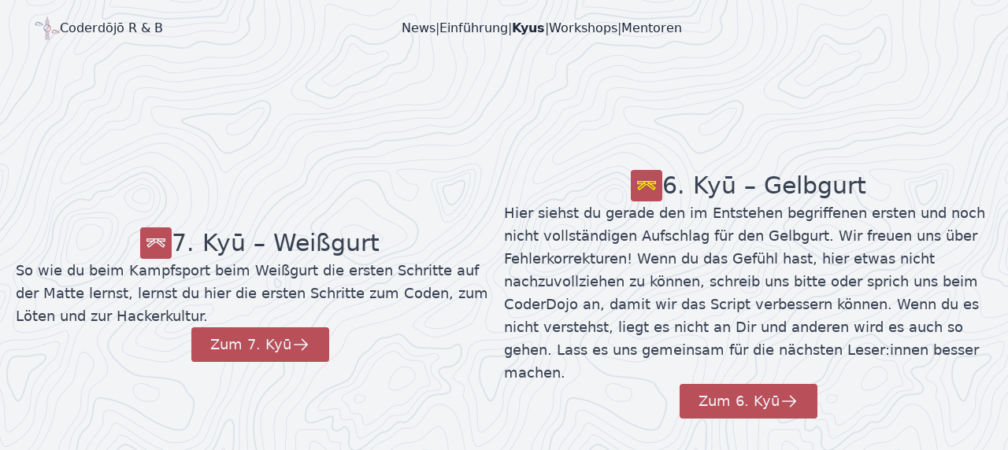

--- FILE ---
content_type: text/html
request_url: https://coderdojo.red/posts/kyus/
body_size: 7047
content:
<!DOCTYPE html>
<html lang="en">
  <head>
    <meta charset="utf-8" />

    <meta http-equiv="content-security-policy" content=""><title>
      CoderDōjō R &amp; B - Willkomen zum CoderDōjō
    </title><!-- HEAD_svelte-15t2wwl_START -->
    <meta property="og:title" content="Willkomen zum CoderDōjō"><meta name="viewport" content="width=device-width, initial-scale=1, maximum-scale=5"><meta http-equiv="x-ua-compatible" content="ie=edge"><meta property="og:site_name" content="CoderDōjō"><meta property="og:type" content="text/html"><meta name="description" content="Willkommen beim CoderDōjō für Jugendliche! Wir sitzen zwar in Berlin, aber da bei uns vieles online stattfindet, kannst Du bei uns an vielem auch teilnehmen, wenn Du hier nicht wohnst. Wir wollen gemeinsam mit Dir die rote Pille nehmen und das Wunderland entdecken.">
    <meta property="og:description" content="Willkommen beim CoderDōjō für Jugendliche! Wir sitzen zwar in Berlin, aber da bei uns vieles online stattfindet, kannst Du bei uns an vielem auch teilnehmen, wenn Du hier nicht wohnst. Wir wollen gemeinsam mit Dir die rote Pille nehmen und das Wunderland entdecken."><meta name="lang" content="de"><meta property="og:locale" content="de"><meta name="apple-mobile-web-app-title" content="CoderDōjō"><meta name="application-name" content="CoderDōjō"><meta name="msapplication-TileColor" content="#314958"><meta name="msapplication-TileImage" content="/images/logo/mstile-144x144.png"><meta name="msapplication-config" content="/images/logo/browserconfig.xml"><meta name="theme-color" content="#314958"><link rel="apple-touch-icon" sizes="180x180" href="/images/logo/apple-touch-icon.png"><link rel="icon" type="image/png" sizes="32x32" href="/images/logo/favicon-32x32.png"><link rel="icon" type="image/png" sizes="192x192" href="/images/logo/android-chrome-192x192.png"><link rel="icon" type="image/png" sizes="16x16" href="/images/logo/favicon-16x16.png"><link rel="manifest" href="/images/logo/site.webmanifest"><link rel="mask-icon" href="/images/logo/safari-pinned-tab.svg" color="#5bbad5"><link rel="shortcut icon" href="/images/favicon.ico"><meta name="apple-mobile-web-app-title" content="CoderDōjō Red and Blue"><meta name="application-name" content="CoderDōjō Red and Blue"><meta name="msapplication-TileColor" content="#d8dee9"><meta name="msapplication-TileImage" content="/images/logo/mstile-144x144.png"><meta name="msapplication-config" content="/images/logo/browserconfig.xml"><meta name="theme-color" content="#d8dee9"><meta property="og:image" content="/images/logo/android-chrome-192x192.png"><!-- HEAD_svelte-15t2wwl_END -->
	<link rel="stylesheet" href="/_app/immutable/assets/__layout-d961ea43.css">
	<link rel="stylesheet" href="/_app/immutable/assets/Button-b692aeff.css">
	<link rel="modulepreload" href="/_app/immutable/start-2dd33f6d.js">
	<link rel="modulepreload" href="/_app/immutable/chunks/index-d4d8696e.js">
	<link rel="modulepreload" href="/_app/immutable/pages/__layout.svelte-2b8f0ef8.js">
	<link rel="modulepreload" href="/_app/immutable/chunks/stores-75e20453.js">
	<link rel="modulepreload" href="/_app/immutable/chunks/Button-a944d56d.js">
	<link rel="modulepreload" href="/_app/immutable/chunks/User-ef87c73e.js">
	<link rel="modulepreload" href="/_app/immutable/pages/posts/kyus.svelte-a48faec4.js">
	<link rel="modulepreload" href="/_app/immutable/chunks/ArrowRight-42a57489.js">
	<link rel="modulepreload" href="/_app/immutable/chunks/Meta-a4c441e6.js">
  </head>
  <body>
    <div>


<header><div class="sidebar-backdrop"></div>
  <div class="sidebar"><button class="button button-theme button-small-icon svelte-i9u5ca" style="--tw-bg-opacity: 0.85;"><div class="sr-only">Toggle Sidebar</div>
      


<svg xmlns="http://www.w3.org/2000/svg" width="16" height="16" fill="currentColor" viewBox="0 0 256 256"><rect width="256" height="256" fill="none"></rect><path d="M205.66,194.34a8,8,0,0,1-11.32,11.32L128,139.31,61.66,205.66a8,8,0,0,1-11.32-11.32L116.69,128,50.34,61.66A8,8,0,0,1,61.66,50.34L128,116.69l66.34-66.35a8,8,0,0,1,11.32,11.32L139.31,128Z"></path></svg></button>

    <div class="sidebar-section"><ul><li><a href="/posts/news/">


<svg xmlns="http://www.w3.org/2000/svg" width="16" height="16" fill="currentColor" viewBox="0 0 256 256"><rect width="256" height="256" fill="none"></rect><path d="M88,112a8,8,0,0,1,8-8h80a8,8,0,0,1,0,16H96A8,8,0,0,1,88,112Zm8,40h80a8,8,0,0,0,0-16H96a8,8,0,0,0,0,16ZM232,64V184a24,24,0,0,1-24,24H32A24,24,0,0,1,8,184.11V88a8,8,0,0,1,16,0v96a8,8,0,0,0,16,0V64A16,16,0,0,1,56,48H216A16,16,0,0,1,232,64Zm-16,0H56V184a23.84,23.84,0,0,1-1.37,8H208a8,8,0,0,0,8-8Z"></path></svg>
              News</a>
          </li><li><a href="/posts/dojo/">


<svg xmlns="http://www.w3.org/2000/svg" width="16" height="16" fill="currentColor" viewBox="0 0 256 256"><rect width="256" height="256" fill="none"></rect><path d="M69.12,94.15,28.5,128l40.62,33.85a8,8,0,1,1-10.24,12.29l-48-40a8,8,0,0,1,0-12.29l48-40a8,8,0,0,1,10.24,12.3Zm176,27.7-48-40a8,8,0,1,0-10.24,12.3L227.5,128l-40.62,33.85a8,8,0,1,0,10.24,12.29l48-40a8,8,0,0,0,0-12.29ZM162.73,32.48a8,8,0,0,0-10.25,4.79l-64,176a8,8,0,0,0,4.79,10.26A8.14,8.14,0,0,0,96,224a8,8,0,0,0,7.52-5.27l64-176A8,8,0,0,0,162.73,32.48Z"></path></svg>
              Einführung</a>
          </li><li><a href="/posts/kyus/" class="active">


<svg xmlns="http://www.w3.org/2000/svg" width="16" height="16" fill="currentColor" viewBox="0 0 256 256"><rect width="256" height="256" fill="none"></rect><path d="M224,128a8,8,0,0,1-8,8H104a8,8,0,0,1,0-16H216A8,8,0,0,1,224,128ZM104,72H216a8,8,0,0,0,0-16H104a8,8,0,0,0,0,16ZM216,184H104a8,8,0,0,0,0,16H216a8,8,0,0,0,0-16ZM43.58,55.16,48,52.94V104a8,8,0,0,0,16,0V40a8,8,0,0,0-11.58-7.16l-16,8a8,8,0,0,0,7.16,14.32ZM79.77,156.72a23.73,23.73,0,0,0-9.6-15.95,24.86,24.86,0,0,0-34.11,4.7,23.63,23.63,0,0,0-3.57,6.46,8,8,0,1,0,15,5.47,7.84,7.84,0,0,1,1.18-2.13,8.76,8.76,0,0,1,12-1.59A7.91,7.91,0,0,1,63.93,159a7.64,7.64,0,0,1-1.57,5.78,1,1,0,0,0-.08.11L33.59,203.21A8,8,0,0,0,40,216H72a8,8,0,0,0,0-16H56l19.08-25.53A23.47,23.47,0,0,0,79.77,156.72Z"></path></svg>
              Kyus</a>
          </li><li><a href="/posts/workshops/">


<svg xmlns="http://www.w3.org/2000/svg" width="16" height="16" fill="currentColor" viewBox="0 0 256 256"><rect width="256" height="256" fill="none"></rect><path d="M226.53,56.41l-96-32a8,8,0,0,0-5.06,0l-96,32A8,8,0,0,0,24,64v80a8,8,0,0,0,16,0V75.1L73.59,86.29a64,64,0,0,0,20.65,88.05c-18,7.06-33.56,19.83-44.94,37.29a8,8,0,1,0,13.4,8.74C77.77,197.25,101.57,184,128,184s50.23,13.25,65.3,36.37a8,8,0,0,0,13.4-8.74c-11.38-17.46-27-30.23-44.94-37.29a64,64,0,0,0,20.65-88l44.12-14.7a8,8,0,0,0,0-15.18ZM176,120A48,48,0,1,1,89.35,91.55l36.12,12a8,8,0,0,0,5.06,0l36.12-12A47.89,47.89,0,0,1,176,120ZM128,87.57,57.3,64,128,40.43,198.7,64Z"></path></svg>
              Workshops</a>
          </li><li><a href="/about/">


<svg xmlns="http://www.w3.org/2000/svg" width="16" height="16" fill="currentColor" viewBox="0 0 256 256"><rect width="256" height="256" fill="none"></rect><path d="M69.12,94.15,28.5,128l40.62,33.85a8,8,0,1,1-10.24,12.29l-48-40a8,8,0,0,1,0-12.29l48-40a8,8,0,0,1,10.24,12.3Zm176,27.7-48-40a8,8,0,1,0-10.24,12.3L227.5,128l-40.62,33.85a8,8,0,1,0,10.24,12.29l48-40a8,8,0,0,0,0-12.29ZM162.73,32.48a8,8,0,0,0-10.25,4.79l-64,176a8,8,0,0,0,4.79,10.26A8.14,8.14,0,0,0,96,224a8,8,0,0,0,7.52-5.27l64-176A8,8,0,0,0,162.73,32.48Z"></path></svg>
              Mentoren</a>
          </li></ul></div></div>
  <div class="navbar"><button type="button" class="nav-toggle"><div class="sr-only">Toggle Sidebar</div>

      


<svg xmlns="http://www.w3.org/2000/svg" width="18" height="18" fill="currentColor" viewBox="0 0 256 256"><rect width="256" height="256" fill="none"></rect><path d="M224,128a8,8,0,0,1-8,8H40a8,8,0,0,1,0-16H216A8,8,0,0,1,224,128ZM40,72H216a8,8,0,0,0,0-16H40a8,8,0,0,0,0,16ZM216,184H40a8,8,0,0,0,0,16H216a8,8,0,0,0,0-16Z"></path></svg></button>

    <span class="nav-action p-5"></span>

    <a class="nav-title" href="/"><div class="w-8 h-8"><svg version="1.1" id="Layer_1" x="0px" y="0px" viewBox="0 0 32 32" style="enable-background:new 0 0 32 32;" xml:space="preserve" xmlns:xlink="http://www.w3.org/1999/xlink" xmlns="http://www.w3.org/2000/svg"><defs id="defs67"><linearGradient id="linearGradient1797"><stop style="stop-color:#000000;stop-opacity:1;" offset="0" id="stop1793"></stop><stop style="stop-color:#000000;stop-opacity:0;" offset="1" id="stop1795"></stop></linearGradient><linearGradient id="linearGradient1566-6"><stop style="stop-color:#5e81ac;stop-opacity:1" offset="0" id="stop1562"></stop><stop style="stop-color:#bf616a;stop-opacity:1" offset="1" id="stop1564"></stop></linearGradient><linearGradient xlink:href="#linearGradient1797" id="linearGradient1799" x1="26.488722" y1="201.93577" x2="234.50192" y2="201.93577" gradientUnits="userSpaceOnUse"></linearGradient><linearGradient xlink:href="#linearGradient1797" id="linearGradient2931" gradientUnits="userSpaceOnUse" x1="26.488722" y1="201.93577" x2="234.50192" y2="201.93577"></linearGradient><linearGradient xlink:href="#linearGradient1797" id="linearGradient8092" gradientUnits="userSpaceOnUse" x1="26.488722" y1="201.93577" x2="234.50192" y2="201.93577"></linearGradient><linearGradient xlink:href="#linearGradient1566-6" id="linearGradient9367" x1="0.640625" y1="16" x2="31.359375" y2="16" gradientUnits="userSpaceOnUse"></linearGradient><linearGradient xlink:href="#linearGradient1566-6" id="linearGradient9876" x1="-115.08984" y1="5.0097604" x2="92.921875" y2="5.0097604" gradientUnits="userSpaceOnUse"></linearGradient></defs><path id="berlin--tower_1_" style="opacity:1;fill:url(#linearGradient9367);fill-opacity:1.0;stroke:none" d="M 15.640625,1 V 3.640625 H 15 v 0.71875 h 0.640625 v 1.28125 h -2 v 2.71875 h 1 v 1.28125 h -1 v 2.699219 a 4.3581119,4.3433785 0 0 1 0.71875,-0.365235 V 10.359375 H 15 h 2 0.640625 v 1.601563 a 4.3581119,4.3433785 0 0 1 0.71875,0.371093 V 9.640625 h -1 v -1.28125 h 1 v -2.71875 h -2 V 4.359375 H 17 V 3.640625 H 16.359375 V 1 Z m -1.28125,5.359375 h 3.28125 v 1.28125 H 17 15 14.359375 Z M 4,7.640625 c -1.193,0 -2.172125,0.8919687 -2.328125,2.0429688 C 1.080875,9.8315938 0.640625,10.364 0.640625,11 0.640625,11.75 1.25,12.359375 2,12.359375 H 9 C 9.75,12.359375 10.359375,11.75 10.359375,11 10.359375,10.25 9.75,9.640625 9,9.640625 H 8.3046875 c -0.159,-0.575 -0.6806875,-1 -1.3046875,-1 -0.339,0 -0.6467656,0.1279844 -0.8847656,0.3339844 C 5.7322344,8.1876094 4.932,7.640625 4,7.640625 Z m 0,0.71875 C 4.904,8.359375 5.640625,9.096 5.640625,10 5.640625,10.199 5.801,10.359375 6,10.359375 6.199,10.359375 6.359375,10.199 6.359375,10 6.359375,9.647 6.647,9.359375 7,9.359375 7.353,9.359375 7.640625,9.647 7.640625,10 7.640625,10.199 7.801,10.359375 8,10.359375 H 9 C 9.353,10.359375 9.640625,10.647 9.640625,11 9.640625,11.353 9.353,11.640625 9,11.640625 H 2 C 1.647,11.640625 1.359375,11.353 1.359375,11 1.359375,10.647 1.647,10.359375 2,10.359375 2.199,10.359375 2.359375,10.199 2.359375,10 2.359375,9.096 3.096,8.359375 4,8.359375 Z m 11.359375,0 h 1.28125 v 1.28125 h -1.28125 z m 0.568359,3.289063 c -0.146769,0.0025 -0.29328,0.01324 -0.439453,0.03125 a 4.3581119,4.3433785 0 0 1 0.439453,-0.03125 z m -0.646484,0.0625 c -0.115038,0.02004 -0.229853,0.04452 -0.34375,0.07422 a 4.3581119,4.3433785 0 0 1 0.34375,-0.07422 z m -2.796875,1.734374 c -0.01048,0.0143 -0.02095,0.02856 -0.03125,0.04297 a 4.3581119,4.3433785 0 0 1 0.03125,-0.04297 z m -0.269531,0.419922 c -0.02435,0.0426 -0.04742,0.08553 -0.07031,0.128907 a 4.3581119,4.3433785 0 0 1 0.07031,-0.128907 z m -0.22461,0.451172 c -0.04446,0.104065 -0.08094,0.211017 -0.117187,0.31836 a 4.3581119,4.3433785 0 0 1 0.117187,-0.31836 z M 11.8125,14.814453 c -0.05248,0.181301 -0.09087,0.366841 -0.119141,0.554688 A 4.3581119,4.3433785 0 0 1 11.8125,14.814453 Z m -0.119141,0.554688 c -0.03125,0.207686 -0.05273,0.416085 -0.05273,0.628906 0,1.927 1.264,3.547047 3,4.123047 v 1.517578 h -1 v 2.720703 h 1 v 1.279297 h -1 V 28 28.359375 31 h 0.71875 v -2.640625 h 1.28125 V 31 h 0.71875 v -2.640625 h 1.28125 V 31 h 0.720703 V 28.359375 28 25.640625 h -1 v -1.28125 h 1 v -2.71875 h -1 v -1.519531 c 0.35363,-0.11713 0.686377,-0.278955 0.994141,-0.476563 a 4.3581119,4.3433785 0 0 1 -2.34961,0.685547 4.3581119,4.3433785 0 0 1 -4.357421,-4.34375 4.3581119,4.3433785 0 0 1 0.04492,-0.617187 z m 8.664063,0.730468 a 4.3581119,4.3433785 0 0 1 -0.0293,0.404297 c 0.01559,-0.133433 0.02621,-0.267334 0.0293,-0.404297 z m -0.04883,0.558594 a 4.3581119,4.3433785 0 0 1 -0.113282,0.515625 c 0.04758,-0.168021 0.08629,-0.339848 0.113282,-0.515625 z m -0.132813,0.583985 a 4.3581119,4.3433785 0 0 1 -0.201172,0.539062 c 0.07903,-0.173583 0.145448,-0.35408 0.201172,-0.539062 z M 25,17.640625 c -1.194,0 -2.172125,0.892922 -2.328125,2.044922 -0.591,0.148 -1.03125,0.680406 -1.03125,1.316406 0,0.75 0.609375,1.359375 1.359375,1.359375 h 7 c 0.75,0 1.359375,-0.609375 1.359375,-1.359375 0,-0.75 -0.609375,-1.361328 -1.359375,-1.361328 h -0.693359 c -0.159,-0.575 -0.681641,-1 -1.306641,-1 -0.339,0 -0.645766,0.127984 -0.884766,0.333984 C 26.732234,18.187609 25.933,17.640625 25,17.640625 Z m -5.039062,0.166016 a 4.3581119,4.3433785 0 0 1 -0.283204,0.519531 c 0.106501,-0.165652 0.199781,-0.33951 0.283204,-0.519531 z m -0.304688,0.550781 a 4.3581119,4.3433785 0 0 1 -0.353516,0.472656 c 0.12895,-0.148381 0.245459,-0.30777 0.353516,-0.472656 z M 25,18.359375 c 0.905,0 1.640625,0.735625 1.640625,1.640625 0,0.199 0.160375,0.359375 0.359375,0.359375 0.199,0 0.359375,-0.160375 0.359375,-0.359375 0,-0.353 0.287625,-0.640625 0.640625,-0.640625 0.353,0 0.640625,0.287625 0.640625,0.640625 0,0.199 0.160375,0.359375 0.359375,0.359375 h 1 c 0.353,0 0.640625,0.287625 0.640625,0.640625 0,0.353 -0.287625,0.640625 -0.640625,0.640625 H 23 C 22.647,21.640625 22.359375,21.353 22.359375,21 22.359375,20.647 22.647,20.359375 23,20.359375 23.199,20.359375 23.359375,20.199 23.359375,20 23.359375,19.096 24.095,18.359375 25,18.359375 Z m -5.699219,0.472656 a 4.3581119,4.3433785 0 0 1 -0.423828,0.419922 c 0.150057,-0.131303 0.293039,-0.269615 0.423828,-0.419922 z m -0.449219,0.44336 a 4.3581119,4.3433785 0 0 1 -0.474609,0.355468 c 0.166318,-0.108148 0.324925,-0.226551 0.474609,-0.355468 z m -3.492187,1.083984 h 1.28125 v 1.279297 h -1.28125 z m -1,2 H 15 h 2 0.640625 v 1.28125 H 17 15 14.359375 Z m 1,2 h 1.28125 v 1.28125 h -1.28125 z m -1,2 H 15 h 2 0.640625 v 1.28125 h -3.28125 z"></path><rect id="_Transparent_Rectangle" style="fill:none;" width="32" height="32"></rect><rect width="256" height="256" fill="none" id="rect12" x="-139.08415" y="-122.99021"></rect><g id="g155" transform="matrix(0.04346747,0,0,0.02331749,10.255433,11.104739)" style="stroke:url(#linearGradient1799)"><g id="g371" transform="matrix(1,0,0,1.8606098,141.57947,192.61452)" style="stroke:url(#linearGradient2931)"></g><g id="g4430" style="stroke:url(#linearGradient8092)" transform="matrix(1.0147748,0,0,1.0147748,-0.39136596,-0.12458621)"></g><g id="g8999"><path id="circle14" style="color:#000000;fill:url(#linearGradient9876);stroke:none;stroke-linecap:round;stroke-linejoin:round;-inkscape-stroke:none;fill-opacity:1" transform="matrix(1.0147747,0,0,1.8880999,143.27991,195.33578)" d="m -11.083984,-98.990234 c -26.967505,-10e-7 -51.629345,10.306858 -70.111328,27.18164 -20.819778,19.009286 -33.894528,46.441332 -33.894528,76.8183596 0,32.0434964 14.54628,60.8015054 37.390621,79.8710934 18.036507,15.05619 41.314289,24.128911 66.615235,24.128911 57.346145,0 104.005856,-46.65691 104.005859,-104.0000044 0,-57.3430966 -46.659713,-103.9999976 -104.005859,-103.9999996 z m 0,16 c 48.699708,10e-7 88.005859,39.304531 88.005859,87.9999996 -3e-6,48.6954674 -39.306153,88.0000004 -88.005859,88.0000004 -21.486164,0 -41.088082,-7.660954 -56.363282,-20.41211 -19.34698,-16.150122 -31.642578,-40.376715 -31.642578,-67.5878904 0,-25.7960196 11.049038,-48.9028566 28.683594,-65.0039066 15.654419,-14.293104 36.420822,-22.996094 59.322266,-22.996093 z m 10e-7,-16.000015 a 8.0000008,8.0000002 0 0 0 -8.000001,8 8.0000008,8.0000002 0 0 0 8.000001,8 c 22.184889,0.0018 39.996097,17.815126 39.996097,40.000001 0,22.184873 -17.811208,39.9982462 -39.996097,40 a 8.0008008,8.0008002 0 0 0 -0.002,0 c -30.826424,0.00965 -55.982426,25.173601 -55.982426,56.000002 0,30.826399 25.156002,55.990356 55.982426,56.000006 a 8.0000008,8.0000002 0 0 0 8.0019547,-7.99805 8.0000008,8.0000002 0 0 0 -7.9980477,-8.001956 c -22.181166,-0.0069 -39.986332,-17.818849 -39.986332,-40 0,-22.18049 17.804137,-39.991996 39.984379,-40.000001 30.83147,-0.0024 55.996099,-25.168557 55.996099,-56.000001 0,-30.831446 -25.164629,-55.997564 -55.996099,-56.000001 z M 0.91585404,53.009773 a 12.000001,12 0 0 1 -12.00000104,12 12.000001,12 0 0 1 -12.000001,-12 12.000001,12 0 0 1 12.000001,-12.000001 12.000001,12 0 0 1 12.00000104,12.000001 z m 0,-96.000002 a 12.000001,12 0 0 1 -12.00000104,12 12.000001,12 0 0 1 -12.000001,-12 12.000001,12 0 0 1 12.000001,-12.000001 12.000001,12 0 0 1 12.00000104,12.000001 z"></path></g></g><g id="layer2"></g></svg></div> <span>Coderdōjō R &amp; B</span></a>

    <nav class="nav-btn-group"><a href="/posts/news/">News</a>
        |<a href="/posts/dojo/">Einführung</a>
        |<a href="/posts/kyus/" class="active">Kyus</a>
        |<a href="/posts/workshops/">Workshops</a>
        |<a href="/about/">Mentoren</a>
        </nav>

    
    <button class="nav-search invisible"><div class="hidden md:inline-block">Suche</div>
      


<svg xmlns="http://www.w3.org/2000/svg" width="18" height="18" fill="currentColor" viewBox="0 0 256 256"><rect width="256" height="256" fill="none"></rect><path d="M229.66,218.34l-50.07-50.06a88.11,88.11,0,1,0-11.31,11.31l50.06,50.07a8,8,0,0,0,11.32-11.32ZM40,112a72,72,0,1,1,72,72A72.08,72.08,0,0,1,40,112Z"></path></svg></button></div></header>

<main>

<div class="md:items-center md:mt-[10%] flex md:flex-row flex-col px-5 mx-auto gap-4"><div class="flex flex-col gap-3 md:w-1/2 w-full"><h2 class="sm:text-3xl text-2xl font-medium mt-4 flex flex-row gap-3 md:gap-6 justify-center items-center"><span class="bg-theme p-2 rounded"><svg version="1.0" class="h-4 w-4 md:w-6 md:h-6" viewBox="0 0 512.09998 256.52066" preserveAspectRatio="xMidYMid" xmlns="http://www.w3.org/2000/svg"><path d="m 0.05,45.05 v 45 l 61.6,0.2 61.5,0.3 -53.7,43 c -29.6,23.6 -56.6,45.3 -60.1,48.2 l -6.3,5.1 27.6,34.4 c 15.1,18.8 28.1,34.7 28.9,35.2 1,0.7 23.6,-16.9 87.1,-67.7 l 85.7,-68.7 h 23.7 23.7 l 85.7,68.7 c 63.6,50.9 86.1,68.4 87.1,67.7 0.8,-0.5 13.8,-16.4 29,-35.4 22.2,-27.6 27.4,-34.6 26.3,-35.5 -0.8,-0.5 -27.9,-22.2 -60.2,-48 l -58.7,-47 61.5,-0.3 61.6,-0.2 v -45 -45 h -256 -256 z m 186,-10.5 c 0.7,2.5 1.1,4.7 0.9,4.9 -0.2,0.1 -6.1,4.8 -13.1,10.4 l -12.7,10.2 h -65.6 -65.5 v -15 -15 h 77.4 77.3 z m 108,-3.8 c 0,0.4 -4.4,13.9 -9.7,30 l -9.8,29.3 h -18.5 -18.5 l -9.8,-29.3 c -5.3,-16.1 -9.7,-29.6 -9.7,-30 0,-0.4 17.1,-0.7 38,-0.7 20.9,0 38,0.3 38,0.7 z m 188,14.3 v 15 h -65.5 -65.6 l -12.7,-10.2 c -7,-5.6 -12.9,-10.3 -13.1,-10.4 -0.2,-0.2 0.2,-2.4 0.9,-4.9 l 1.3,-4.5 h 77.3 77.4 z m -278.8,41 4.5,13.6 -71.4,57.2 -71.3,57.1 -9,-11.1 c -4.9,-6.2 -8.8,-11.3 -8.7,-11.4 4.7,-4.6 150.3,-120.2 150.8,-119.6 0.3,0.4 2.7,6.8 5.1,14.2 z m 186.8,45.5 c 40.4,32.3 73.8,59 74.2,59.4 0.4,0.4 -3.3,5.7 -8.2,11.8 l -8.9,11.2 -71.4,-57.2 -71.4,-57.1 4.3,-13 c 2.4,-7.2 4.6,-13.7 4.9,-14.5 0.4,-0.9 0.9,-1 1.8,-0.4 0.6,0.5 34.3,27.4 74.7,59.8 z" fill="white" stroke="black" stroke-width="2"></path></svg></span>
        7. Kyū – Weißgurt</h2>

      <p class="leading-relaxed text-lg">So wie du beim Kampfsport beim Weißgurt die ersten Schritte auf der Matte lernst, lernst du hier die ersten Schritte zum Coden, zum Löten und zur Hackerkultur.</p>

      <div class="flex flex-row justify-center flex-start"><a href="/posts/kyu-7/" class="button button-theme button-medium svelte-i9u5ca" style="--tw-bg-opacity: 1;">Zum 7. Kyū 


<svg xmlns="http://www.w3.org/2000/svg" width="24" height="24" fill="currentColor" viewBox="0 0 256 256"><rect width="256" height="256" fill="none"></rect><path d="M221.66,133.66l-72,72a8,8,0,0,1-11.32-11.32L196.69,136H40a8,8,0,0,1,0-16H196.69L138.34,61.66a8,8,0,0,1,11.32-11.32l72,72A8,8,0,0,1,221.66,133.66Z"></path></svg>
        </a></div>
    </div><div class="flex flex-col gap-3 md:w-1/2 w-full"><h2 class="sm:text-3xl text-2xl font-medium mt-4 flex flex-row gap-3 md:gap-6 justify-center items-center"><span class="bg-theme p-2 rounded"><svg version="1.0" class="h-4 w-4 md:w-6 md:h-6" viewBox="0 0 512.09998 256.52066" preserveAspectRatio="xMidYMid" xmlns="http://www.w3.org/2000/svg"><path d="m 0.05,45.05 v 45 l 61.6,0.2 61.5,0.3 -53.7,43 c -29.6,23.6 -56.6,45.3 -60.1,48.2 l -6.3,5.1 27.6,34.4 c 15.1,18.8 28.1,34.7 28.9,35.2 1,0.7 23.6,-16.9 87.1,-67.7 l 85.7,-68.7 h 23.7 23.7 l 85.7,68.7 c 63.6,50.9 86.1,68.4 87.1,67.7 0.8,-0.5 13.8,-16.4 29,-35.4 22.2,-27.6 27.4,-34.6 26.3,-35.5 -0.8,-0.5 -27.9,-22.2 -60.2,-48 l -58.7,-47 61.5,-0.3 61.6,-0.2 v -45 -45 h -256 -256 z m 186,-10.5 c 0.7,2.5 1.1,4.7 0.9,4.9 -0.2,0.1 -6.1,4.8 -13.1,10.4 l -12.7,10.2 h -65.6 -65.5 v -15 -15 h 77.4 77.3 z m 108,-3.8 c 0,0.4 -4.4,13.9 -9.7,30 l -9.8,29.3 h -18.5 -18.5 l -9.8,-29.3 c -5.3,-16.1 -9.7,-29.6 -9.7,-30 0,-0.4 17.1,-0.7 38,-0.7 20.9,0 38,0.3 38,0.7 z m 188,14.3 v 15 h -65.5 -65.6 l -12.7,-10.2 c -7,-5.6 -12.9,-10.3 -13.1,-10.4 -0.2,-0.2 0.2,-2.4 0.9,-4.9 l 1.3,-4.5 h 77.3 77.4 z m -278.8,41 4.5,13.6 -71.4,57.2 -71.3,57.1 -9,-11.1 c -4.9,-6.2 -8.8,-11.3 -8.7,-11.4 4.7,-4.6 150.3,-120.2 150.8,-119.6 0.3,0.4 2.7,6.8 5.1,14.2 z m 186.8,45.5 c 40.4,32.3 73.8,59 74.2,59.4 0.4,0.4 -3.3,5.7 -8.2,11.8 l -8.9,11.2 -71.4,-57.2 -71.4,-57.1 4.3,-13 c 2.4,-7.2 4.6,-13.7 4.9,-14.5 0.4,-0.9 0.9,-1 1.8,-0.4 0.6,0.5 34.3,27.4 74.7,59.8 z" fill="yellow" stroke="black" stroke-width="2"></path></svg></span>
        6. Kyū – Gelbgurt</h2>

      <p class="leading-relaxed text-lg">Hier siehst du gerade den im Entstehen begriffenen ersten und noch nicht vollständigen Aufschlag für den Gelbgurt. Wir freuen uns über Fehlerkorrekturen! Wenn du das Gefühl hast, hier etwas nicht nachzuvollziehen zu können, schreib uns bitte oder sprich uns beim CoderDojo an, damit wir das Script verbessern können. Wenn du es nicht verstehst, liegt es nicht an Dir und anderen wird es auch so gehen. Lass es uns gemeinsam für die nächsten Leser:innen besser machen.</p>

      <div class="flex flex-row justify-center flex-start"><a href="/posts/kyu-6/" class="button button-theme button-medium svelte-i9u5ca" style="--tw-bg-opacity: 1;">Zum 6. Kyū 


<svg xmlns="http://www.w3.org/2000/svg" width="24" height="24" fill="currentColor" viewBox="0 0 256 256"><rect width="256" height="256" fill="none"></rect><path d="M221.66,133.66l-72,72a8,8,0,0,1-11.32-11.32L196.69,136H40a8,8,0,0,1,0-16H196.69L138.34,61.66a8,8,0,0,1,11.32-11.32l72,72A8,8,0,0,1,221.66,133.66Z"></path></svg>
        </a></div>
    </div></div></main>

<footer><div class="footer-container"><div class="footer-logo"><a href="/"><div class="w-10 h-10"><svg version="1.1" id="Layer_1" x="0px" y="0px" viewBox="0 0 32 32" style="enable-background:new 0 0 32 32;" xml:space="preserve" xmlns:xlink="http://www.w3.org/1999/xlink" xmlns="http://www.w3.org/2000/svg"><defs id="defs67"><linearGradient id="linearGradient1797"><stop style="stop-color:#000000;stop-opacity:1;" offset="0" id="stop1793"></stop><stop style="stop-color:#000000;stop-opacity:0;" offset="1" id="stop1795"></stop></linearGradient><linearGradient id="linearGradient1566-6"><stop style="stop-color:#5e81ac;stop-opacity:1" offset="0" id="stop1562"></stop><stop style="stop-color:#bf616a;stop-opacity:1" offset="1" id="stop1564"></stop></linearGradient><linearGradient xlink:href="#linearGradient1797" id="linearGradient1799" x1="26.488722" y1="201.93577" x2="234.50192" y2="201.93577" gradientUnits="userSpaceOnUse"></linearGradient><linearGradient xlink:href="#linearGradient1797" id="linearGradient2931" gradientUnits="userSpaceOnUse" x1="26.488722" y1="201.93577" x2="234.50192" y2="201.93577"></linearGradient><linearGradient xlink:href="#linearGradient1797" id="linearGradient8092" gradientUnits="userSpaceOnUse" x1="26.488722" y1="201.93577" x2="234.50192" y2="201.93577"></linearGradient><linearGradient xlink:href="#linearGradient1566-6" id="linearGradient9367" x1="0.640625" y1="16" x2="31.359375" y2="16" gradientUnits="userSpaceOnUse"></linearGradient><linearGradient xlink:href="#linearGradient1566-6" id="linearGradient9876" x1="-115.08984" y1="5.0097604" x2="92.921875" y2="5.0097604" gradientUnits="userSpaceOnUse"></linearGradient></defs><path id="berlin--tower_1_" style="opacity:1;fill:url(#linearGradient9367);fill-opacity:1.0;stroke:none" d="M 15.640625,1 V 3.640625 H 15 v 0.71875 h 0.640625 v 1.28125 h -2 v 2.71875 h 1 v 1.28125 h -1 v 2.699219 a 4.3581119,4.3433785 0 0 1 0.71875,-0.365235 V 10.359375 H 15 h 2 0.640625 v 1.601563 a 4.3581119,4.3433785 0 0 1 0.71875,0.371093 V 9.640625 h -1 v -1.28125 h 1 v -2.71875 h -2 V 4.359375 H 17 V 3.640625 H 16.359375 V 1 Z m -1.28125,5.359375 h 3.28125 v 1.28125 H 17 15 14.359375 Z M 4,7.640625 c -1.193,0 -2.172125,0.8919687 -2.328125,2.0429688 C 1.080875,9.8315938 0.640625,10.364 0.640625,11 0.640625,11.75 1.25,12.359375 2,12.359375 H 9 C 9.75,12.359375 10.359375,11.75 10.359375,11 10.359375,10.25 9.75,9.640625 9,9.640625 H 8.3046875 c -0.159,-0.575 -0.6806875,-1 -1.3046875,-1 -0.339,0 -0.6467656,0.1279844 -0.8847656,0.3339844 C 5.7322344,8.1876094 4.932,7.640625 4,7.640625 Z m 0,0.71875 C 4.904,8.359375 5.640625,9.096 5.640625,10 5.640625,10.199 5.801,10.359375 6,10.359375 6.199,10.359375 6.359375,10.199 6.359375,10 6.359375,9.647 6.647,9.359375 7,9.359375 7.353,9.359375 7.640625,9.647 7.640625,10 7.640625,10.199 7.801,10.359375 8,10.359375 H 9 C 9.353,10.359375 9.640625,10.647 9.640625,11 9.640625,11.353 9.353,11.640625 9,11.640625 H 2 C 1.647,11.640625 1.359375,11.353 1.359375,11 1.359375,10.647 1.647,10.359375 2,10.359375 2.199,10.359375 2.359375,10.199 2.359375,10 2.359375,9.096 3.096,8.359375 4,8.359375 Z m 11.359375,0 h 1.28125 v 1.28125 h -1.28125 z m 0.568359,3.289063 c -0.146769,0.0025 -0.29328,0.01324 -0.439453,0.03125 a 4.3581119,4.3433785 0 0 1 0.439453,-0.03125 z m -0.646484,0.0625 c -0.115038,0.02004 -0.229853,0.04452 -0.34375,0.07422 a 4.3581119,4.3433785 0 0 1 0.34375,-0.07422 z m -2.796875,1.734374 c -0.01048,0.0143 -0.02095,0.02856 -0.03125,0.04297 a 4.3581119,4.3433785 0 0 1 0.03125,-0.04297 z m -0.269531,0.419922 c -0.02435,0.0426 -0.04742,0.08553 -0.07031,0.128907 a 4.3581119,4.3433785 0 0 1 0.07031,-0.128907 z m -0.22461,0.451172 c -0.04446,0.104065 -0.08094,0.211017 -0.117187,0.31836 a 4.3581119,4.3433785 0 0 1 0.117187,-0.31836 z M 11.8125,14.814453 c -0.05248,0.181301 -0.09087,0.366841 -0.119141,0.554688 A 4.3581119,4.3433785 0 0 1 11.8125,14.814453 Z m -0.119141,0.554688 c -0.03125,0.207686 -0.05273,0.416085 -0.05273,0.628906 0,1.927 1.264,3.547047 3,4.123047 v 1.517578 h -1 v 2.720703 h 1 v 1.279297 h -1 V 28 28.359375 31 h 0.71875 v -2.640625 h 1.28125 V 31 h 0.71875 v -2.640625 h 1.28125 V 31 h 0.720703 V 28.359375 28 25.640625 h -1 v -1.28125 h 1 v -2.71875 h -1 v -1.519531 c 0.35363,-0.11713 0.686377,-0.278955 0.994141,-0.476563 a 4.3581119,4.3433785 0 0 1 -2.34961,0.685547 4.3581119,4.3433785 0 0 1 -4.357421,-4.34375 4.3581119,4.3433785 0 0 1 0.04492,-0.617187 z m 8.664063,0.730468 a 4.3581119,4.3433785 0 0 1 -0.0293,0.404297 c 0.01559,-0.133433 0.02621,-0.267334 0.0293,-0.404297 z m -0.04883,0.558594 a 4.3581119,4.3433785 0 0 1 -0.113282,0.515625 c 0.04758,-0.168021 0.08629,-0.339848 0.113282,-0.515625 z m -0.132813,0.583985 a 4.3581119,4.3433785 0 0 1 -0.201172,0.539062 c 0.07903,-0.173583 0.145448,-0.35408 0.201172,-0.539062 z M 25,17.640625 c -1.194,0 -2.172125,0.892922 -2.328125,2.044922 -0.591,0.148 -1.03125,0.680406 -1.03125,1.316406 0,0.75 0.609375,1.359375 1.359375,1.359375 h 7 c 0.75,0 1.359375,-0.609375 1.359375,-1.359375 0,-0.75 -0.609375,-1.361328 -1.359375,-1.361328 h -0.693359 c -0.159,-0.575 -0.681641,-1 -1.306641,-1 -0.339,0 -0.645766,0.127984 -0.884766,0.333984 C 26.732234,18.187609 25.933,17.640625 25,17.640625 Z m -5.039062,0.166016 a 4.3581119,4.3433785 0 0 1 -0.283204,0.519531 c 0.106501,-0.165652 0.199781,-0.33951 0.283204,-0.519531 z m -0.304688,0.550781 a 4.3581119,4.3433785 0 0 1 -0.353516,0.472656 c 0.12895,-0.148381 0.245459,-0.30777 0.353516,-0.472656 z M 25,18.359375 c 0.905,0 1.640625,0.735625 1.640625,1.640625 0,0.199 0.160375,0.359375 0.359375,0.359375 0.199,0 0.359375,-0.160375 0.359375,-0.359375 0,-0.353 0.287625,-0.640625 0.640625,-0.640625 0.353,0 0.640625,0.287625 0.640625,0.640625 0,0.199 0.160375,0.359375 0.359375,0.359375 h 1 c 0.353,0 0.640625,0.287625 0.640625,0.640625 0,0.353 -0.287625,0.640625 -0.640625,0.640625 H 23 C 22.647,21.640625 22.359375,21.353 22.359375,21 22.359375,20.647 22.647,20.359375 23,20.359375 23.199,20.359375 23.359375,20.199 23.359375,20 23.359375,19.096 24.095,18.359375 25,18.359375 Z m -5.699219,0.472656 a 4.3581119,4.3433785 0 0 1 -0.423828,0.419922 c 0.150057,-0.131303 0.293039,-0.269615 0.423828,-0.419922 z m -0.449219,0.44336 a 4.3581119,4.3433785 0 0 1 -0.474609,0.355468 c 0.166318,-0.108148 0.324925,-0.226551 0.474609,-0.355468 z m -3.492187,1.083984 h 1.28125 v 1.279297 h -1.28125 z m -1,2 H 15 h 2 0.640625 v 1.28125 H 17 15 14.359375 Z m 1,2 h 1.28125 v 1.28125 h -1.28125 z m -1,2 H 15 h 2 0.640625 v 1.28125 h -3.28125 z"></path><rect id="_Transparent_Rectangle" style="fill:none;" width="32" height="32"></rect><rect width="256" height="256" fill="none" id="rect12" x="-139.08415" y="-122.99021"></rect><g id="g155" transform="matrix(0.04346747,0,0,0.02331749,10.255433,11.104739)" style="stroke:url(#linearGradient1799)"><g id="g371" transform="matrix(1,0,0,1.8606098,141.57947,192.61452)" style="stroke:url(#linearGradient2931)"></g><g id="g4430" style="stroke:url(#linearGradient8092)" transform="matrix(1.0147748,0,0,1.0147748,-0.39136596,-0.12458621)"></g><g id="g8999"><path id="circle14" style="color:#000000;fill:url(#linearGradient9876);stroke:none;stroke-linecap:round;stroke-linejoin:round;-inkscape-stroke:none;fill-opacity:1" transform="matrix(1.0147747,0,0,1.8880999,143.27991,195.33578)" d="m -11.083984,-98.990234 c -26.967505,-10e-7 -51.629345,10.306858 -70.111328,27.18164 -20.819778,19.009286 -33.894528,46.441332 -33.894528,76.8183596 0,32.0434964 14.54628,60.8015054 37.390621,79.8710934 18.036507,15.05619 41.314289,24.128911 66.615235,24.128911 57.346145,0 104.005856,-46.65691 104.005859,-104.0000044 0,-57.3430966 -46.659713,-103.9999976 -104.005859,-103.9999996 z m 0,16 c 48.699708,10e-7 88.005859,39.304531 88.005859,87.9999996 -3e-6,48.6954674 -39.306153,88.0000004 -88.005859,88.0000004 -21.486164,0 -41.088082,-7.660954 -56.363282,-20.41211 -19.34698,-16.150122 -31.642578,-40.376715 -31.642578,-67.5878904 0,-25.7960196 11.049038,-48.9028566 28.683594,-65.0039066 15.654419,-14.293104 36.420822,-22.996094 59.322266,-22.996093 z m 10e-7,-16.000015 a 8.0000008,8.0000002 0 0 0 -8.000001,8 8.0000008,8.0000002 0 0 0 8.000001,8 c 22.184889,0.0018 39.996097,17.815126 39.996097,40.000001 0,22.184873 -17.811208,39.9982462 -39.996097,40 a 8.0008008,8.0008002 0 0 0 -0.002,0 c -30.826424,0.00965 -55.982426,25.173601 -55.982426,56.000002 0,30.826399 25.156002,55.990356 55.982426,56.000006 a 8.0000008,8.0000002 0 0 0 8.0019547,-7.99805 8.0000008,8.0000002 0 0 0 -7.9980477,-8.001956 c -22.181166,-0.0069 -39.986332,-17.818849 -39.986332,-40 0,-22.18049 17.804137,-39.991996 39.984379,-40.000001 30.83147,-0.0024 55.996099,-25.168557 55.996099,-56.000001 0,-30.831446 -25.164629,-55.997564 -55.996099,-56.000001 z M 0.91585404,53.009773 a 12.000001,12 0 0 1 -12.00000104,12 12.000001,12 0 0 1 -12.000001,-12 12.000001,12 0 0 1 12.000001,-12.000001 12.000001,12 0 0 1 12.00000104,12.000001 z m 0,-96.000002 a 12.000001,12 0 0 1 -12.00000104,12 12.000001,12 0 0 1 -12.000001,-12 12.000001,12 0 0 1 12.000001,-12.000001 12.000001,12 0 0 1 12.00000104,12.000001 z"></path></g></g><g id="layer2"></g></svg></div>
        <span>CoderDōjō <span>R &amp; B</span></span></a></div>
    <div class="footer-section-container"><div class="footer-section"><span>CoderDōjō </span>
        <ul><li><a href="/imprint/">


<svg xmlns="http://www.w3.org/2000/svg" width="16" height="16" fill="currentColor" viewBox="0 0 256 256"><rect width="256" height="256" fill="none"></rect><path d="M216,40H40A16,16,0,0,0,24,56V200a16,16,0,0,0,16,16H216a16,16,0,0,0,16-16V56A16,16,0,0,0,216,40Zm0,160H40V56H216V200ZM184,96a8,8,0,0,1-8,8H80a8,8,0,0,1,0-16h96A8,8,0,0,1,184,96Zm0,32a8,8,0,0,1-8,8H80a8,8,0,0,1,0-16h96A8,8,0,0,1,184,128Zm0,32a8,8,0,0,1-8,8H80a8,8,0,0,1,0-16h96A8,8,0,0,1,184,160Z"></path></svg> Impressum</a></li>
          <li><a href="/privacy/">


<svg xmlns="http://www.w3.org/2000/svg" width="16" height="16" fill="currentColor" viewBox="0 0 256 256"><rect width="256" height="256" fill="none"></rect><path d="M128,112a28,28,0,0,0-8,54.83V184a8,8,0,0,0,16,0V166.83A28,28,0,0,0,128,112Zm0,40a12,12,0,1,1,12-12A12,12,0,0,1,128,152Zm80-72H176V56a48,48,0,0,0-96,0V80H48A16,16,0,0,0,32,96V208a16,16,0,0,0,16,16H208a16,16,0,0,0,16-16V96A16,16,0,0,0,208,80ZM96,56a32,32,0,0,1,64,0V80H96ZM208,208H48V96H208V208Z"></path></svg> Datenschutzrichtline
            </a></li>
          <li><a href="/copyright/">


<svg xmlns="http://www.w3.org/2000/svg" width="16" height="16" fill="currentColor" viewBox="0 0 256 256"><rect width="256" height="256" fill="none"></rect><path d="M128,24A104,104,0,1,0,232,128,104.11,104.11,0,0,0,128,24Zm0,192a88,88,0,1,1,88-88A88.1,88.1,0,0,1,128,216ZM96,128a32,32,0,0,0,57.6,19.2,8,8,0,0,1,12.8,9.61,48,48,0,1,1,0-57.62,8,8,0,0,1-12.8,9.61A32,32,0,0,0,96,128Z"></path></svg> Urheberrecht</a></li>
          <li><a href="/contact/">


<svg xmlns="http://www.w3.org/2000/svg" width="16" height="16" fill="currentColor" viewBox="0 0 256 256"><rect width="256" height="256" fill="none"></rect><path d="M230.92,212c-15.23-26.33-38.7-45.21-66.09-54.16a72,72,0,1,0-73.66,0C63.78,166.78,40.31,185.66,25.08,212a8,8,0,1,0,13.85,8c18.84-32.56,52.14-52,89.07-52s70.23,19.44,89.07,52a8,8,0,1,0,13.85-8ZM72,96a56,56,0,1,1,56,56A56.06,56.06,0,0,1,72,96Z"></path></svg> Kontakt</a></li></ul></div>
      <div class="footer-section"><span>Schnellzugriffe</span>
        <ul><li class="hidden"><a disabled href="/rss.xml">


<svg xmlns="http://www.w3.org/2000/svg" width="16" height="16" fill="currentColor" viewBox="0 0 256 256"><rect width="256" height="256" fill="none"></rect><path d="M106.91,149.09A71.53,71.53,0,0,1,128,200a8,8,0,0,1-16,0,56,56,0,0,0-56-56,8,8,0,0,1,0-16A71.53,71.53,0,0,1,106.91,149.09ZM56,80a8,8,0,0,0,0,16A104,104,0,0,1,160,200a8,8,0,0,0,16,0A120,120,0,0,0,56,80Zm118.79,1.21A166.9,166.9,0,0,0,56,32a8,8,0,0,0,0,16A151,151,0,0,1,163.48,92.52,151,151,0,0,1,208,200a8,8,0,0,0,16,0A166.9,166.9,0,0,0,174.79,81.21ZM60,184a12,12,0,1,0,12,12A12,12,0,0,0,60,184Z"></path></svg> RSS Feed</a></li>
          <li><a href="https://kit.svelte.dev/">


<svg xmlns="http://www.w3.org/2000/svg" width="16" height="16" fill="currentColor" viewBox="0 0 256 256"><rect width="256" height="256" fill="none"></rect><path d="M178,40c-20.65,0-38.73,8.88-50,23.89C116.73,48.88,98.65,40,78,40a62.07,62.07,0,0,0-62,62c0,70,103.79,126.66,108.21,129a8,8,0,0,0,7.58,0C136.21,228.66,240,172,240,102A62.07,62.07,0,0,0,178,40ZM128,214.8C109.74,204.16,32,155.69,32,102A46.06,46.06,0,0,1,78,56c19.45,0,35.78,10.36,42.6,27a8,8,0,0,0,14.8,0c6.82-16.67,23.15-27,42.6-27a46.06,46.06,0,0,1,46,46C224,155.61,146.24,204.15,128,214.8Z"></path></svg> Gebaut mit SvelteKit
            </a></li>
          <li><a href="https://cobalt.rocks">


<svg xmlns="http://www.w3.org/2000/svg" width="16" height="16" fill="currentColor" viewBox="0 0 256 256"><rect width="256" height="256" fill="none"></rect><path d="M232,168h-8V72a24,24,0,0,0-24-24H56A24,24,0,0,0,32,72v96H24a8,8,0,0,0-8,8v16a24,24,0,0,0,24,24H216a24,24,0,0,0,24-24V176A8,8,0,0,0,232,168ZM48,72a8,8,0,0,1,8-8H200a8,8,0,0,1,8,8v96H48ZM224,192a8,8,0,0,1-8,8H40a8,8,0,0,1-8-8v-8H224ZM152,88a8,8,0,0,1-8,8H112a8,8,0,0,1,0-16h32A8,8,0,0,1,152,88Z"></path></svg> Gebaut von Cobalt
            </a></li>
          <li><a href="https://gitlab.cobalt.rocks/coderdojo/coderdojo-website/">


<svg xmlns="http://www.w3.org/2000/svg" width="16" height="16" fill="currentColor" viewBox="0 0 256 256"><rect width="256" height="256" fill="none"></rect><path d="M69.12,94.15,28.5,128l40.62,33.85a8,8,0,1,1-10.24,12.29l-48-40a8,8,0,0,1,0-12.29l48-40a8,8,0,0,1,10.24,12.3Zm176,27.7-48-40a8,8,0,1,0-10.24,12.3L227.5,128l-40.62,33.85a8,8,0,1,0,10.24,12.29l48-40a8,8,0,0,0,0-12.29ZM162.73,32.48a8,8,0,0,0-10.25,4.79l-64,176a8,8,0,0,0,4.79,10.26A8.14,8.14,0,0,0,96,224a8,8,0,0,0,7.52-5.27l64-176A8,8,0,0,0,162.73,32.48Z"></path></svg> Quellcode
            </a></li></ul></div></div></div></footer>


		<script type="module" data-sveltekit-hydrate="1i5dsyy">
		import { set_public_env, start } from "/_app/immutable/start-2dd33f6d.js";

		set_public_env({});

		start({
			target: document.querySelector('[data-sveltekit-hydrate="1i5dsyy"]').parentNode,
			paths: {"base":"","assets":""},
			session: {},
			route: false,
			spa: false,
			trailing_slash: "always",
			hydrate: {
				status: 200,
				error: null,
				nodes: [0, 45],
				params: {},
				routeId: "posts/kyus"
			}
		});
	</script></div>
  </body>
</html>


--- FILE ---
content_type: text/css
request_url: https://coderdojo.red/_app/immutable/assets/Button-b692aeff.css
body_size: 280
content:
.button.svelte-i9u5ca{display:flex;align-items:center;justify-content:space-between;gap:.5rem;border-radius:.25rem;border-width:0px;text-decoration-line:none;transition-property:all;transition-duration:.5s;transition-timing-function:cubic-bezier(.4,0,.2,1)}.button.svelte-i9u5ca:focus{outline:2px solid transparent;outline-offset:2px}.button.svelte-i9u5ca{--tw-text-opacity:1 !important;color:rgb(241 245 249 / var(--tw-text-opacity, 1))!important}.button.svelte-i9u5ca:hover{--tw-text-opacity:1 !important;color:rgb(203 213 225 / var(--tw-text-opacity, 1))!important}.button-hoverable.svelte-i9u5ca:hover{gap:.75rem!important;--tw-bg-opacity:1 !important;background-color:rgb(139 50 63 / var(--tw-bg-opacity, 1))!important;--tw-text-opacity:1 !important;color:rgb(241 245 249 / var(--tw-text-opacity, 1))!important}.button-small.svelte-i9u5ca{padding:.25rem .75rem}.button-small-icon.svelte-i9u5ca{padding:.75rem}.button-medium.svelte-i9u5ca{padding:.5rem 1.5rem;font-size:1.125rem;line-height:1.75rem}.button-theme.svelte-i9u5ca{--tw-bg-opacity:1;background-color:rgb(184 79 89 / var(--tw-bg-opacity, 1))}.button-theme.svelte-i9u5ca:hover{--tw-bg-opacity:1;background-color:rgb(139 50 63 / var(--tw-bg-opacity, 1))}.button-theme-neutral.svelte-i9u5ca{--tw-bg-opacity:1;background-color:rgb(164 66 76 / var(--tw-bg-opacity, 1))}.button-theme-neutral.svelte-i9u5ca:hover{--tw-bg-opacity:1;background-color:rgb(139 50 63 / var(--tw-bg-opacity, 1))}.button-secondary.svelte-i9u5ca{--tw-bg-opacity:1;background-color:rgb(96 190 134 / var(--tw-bg-opacity, 1))}.button-secondary.svelte-i9u5ca:hover{--tw-bg-opacity:1;background-color:rgb(44 141 89 / var(--tw-bg-opacity, 1))}


--- FILE ---
content_type: text/javascript
request_url: https://coderdojo.red/_app/immutable/chunks/User-ef87c73e.js
body_size: 1593
content:
import{S as z,i as B,s as U,K as q,E as Z,G as c,H as _,p as d,h,q as u,L as E,b as m,J as H,M as P,N as y,O as G,B as J,f as K,t as L,P as A,Q as N,R as O,u as Q,v as R,n as p}from"./index-d4d8696e.js";function S(i){let t=(console.error('Unsupported icon weight. Choose from "thin", "light", "regular", "bold", "fill", or "duotone".'),""),e;return{c(){e=Q(t)},l(a){e=R(a,t)},m(a,s){m(a,e,s)},p,d(a){a&&h(e)}}}function j(i){let t;return{c(){t=c("path"),this.h()},l(e){t=_(e,"path",{d:!0}),d(t).forEach(h),this.h()},h(){u(t,"d","M227.46,214c-16.52-28.56-43-48.06-73.68-55.09a68,68,0,1,0-51.56,0c-30.64,7-57.16,26.53-73.68,55.09a4,4,0,0,0,6.92,4C55,184.19,89.62,164,128,164s73,20.19,92.54,54a4,4,0,0,0,3.46,2,3.93,3.93,0,0,0,2-.54A4,4,0,0,0,227.46,214ZM68,96a60,60,0,1,1,60,60A60.07,60.07,0,0,1,68,96Z")},m(e,a){m(e,t,a)},p,d(e){e&&h(t)}}}function D(i){let t;return{c(){t=c("path"),this.h()},l(e){t=_(e,"path",{d:!0}),d(t).forEach(h),this.h()},h(){u(t,"d","M230.92,212c-15.23-26.33-38.7-45.21-66.09-54.16a72,72,0,1,0-73.66,0C63.78,166.78,40.31,185.66,25.08,212a8,8,0,1,0,13.85,8c18.84-32.56,52.14-52,89.07-52s70.23,19.44,89.07,52a8,8,0,1,0,13.85-8ZM72,96a56,56,0,1,1,56,56A56.06,56.06,0,0,1,72,96Z")},m(e,a){m(e,t,a)},p,d(e){e&&h(t)}}}function F(i){let t;return{c(){t=c("path"),this.h()},l(e){t=_(e,"path",{d:!0}),d(t).forEach(h),this.h()},h(){u(t,"d","M229.19,213c-15.81-27.32-40.63-46.49-69.47-54.62a70,70,0,1,0-63.44,0C67.44,166.5,42.62,185.67,26.81,213a6,6,0,1,0,10.38,6C56.4,185.81,90.34,166,128,166s71.6,19.81,90.81,53a6,6,0,1,0,10.38-6ZM70,96a58,58,0,1,1,58,58A58.07,58.07,0,0,1,70,96Z")},m(e,a){m(e,t,a)},p,d(e){e&&h(t)}}}function I(i){let t;return{c(){t=c("path"),this.h()},l(e){t=_(e,"path",{d:!0}),d(t).forEach(h),this.h()},h(){u(t,"d","M230.93,220a8,8,0,0,1-6.93,4H32a8,8,0,0,1-6.92-12c15.23-26.33,38.7-45.21,66.09-54.16a72,72,0,1,1,73.66,0c27.39,8.95,50.86,27.83,66.09,54.16A8,8,0,0,1,230.93,220Z")},m(e,a){m(e,t,a)},p,d(e){e&&h(t)}}}function T(i){let t,e;return{c(){t=c("path"),e=c("path"),this.h()},l(a){t=_(a,"path",{d:!0,opacity:!0}),d(t).forEach(h),e=_(a,"path",{d:!0}),d(e).forEach(h),this.h()},h(){u(t,"d","M192,96a64,64,0,1,1-64-64A64,64,0,0,1,192,96Z"),u(t,"opacity","0.2"),u(e,"d","M230.92,212c-15.23-26.33-38.7-45.21-66.09-54.16a72,72,0,1,0-73.66,0C63.78,166.78,40.31,185.66,25.08,212a8,8,0,1,0,13.85,8c18.84-32.56,52.14-52,89.07-52s70.23,19.44,89.07,52a8,8,0,1,0,13.85-8ZM72,96a56,56,0,1,1,56,56A56.06,56.06,0,0,1,72,96Z")},m(a,s){m(a,t,s),m(a,e,s)},p,d(a){a&&h(t),a&&h(e)}}}function V(i){let t;return{c(){t=c("path"),this.h()},l(e){t=_(e,"path",{d:!0}),d(t).forEach(h),this.h()},h(){u(t,"d","M234.38,210a123.36,123.36,0,0,0-60.78-53.23,76,76,0,1,0-91.2,0A123.36,123.36,0,0,0,21.62,210a12,12,0,1,0,20.77,12c18.12-31.32,50.12-50,85.61-50s67.49,18.69,85.61,50a12,12,0,0,0,20.77-12ZM76,96a52,52,0,1,1,52,52A52.06,52.06,0,0,1,76,96Z")},m(e,a){m(e,t,a)},p,d(e){e&&h(t)}}}function X(i){let t,e,a,s;const M=i[7].default,o=q(M,i,i[6],null);function v(r,l){return r[0]==="bold"?V:r[0]==="duotone"?T:r[0]==="fill"?I:r[0]==="light"?F:r[0]==="regular"?D:r[0]==="thin"?j:S}let g=v(i),n=g(i),w=[{xmlns:"http://www.w3.org/2000/svg"},{width:i[2]},{height:i[2]},{fill:i[1]},{transform:a=i[3]?"scale(-1, 1)":void 0},{viewBox:"0 0 256 256"},i[4],i[5]],b={};for(let r=0;r<w.length;r+=1)b=Z(b,w[r]);return{c(){t=c("svg"),o&&o.c(),e=c("rect"),n.c(),this.h()},l(r){t=_(r,"svg",{xmlns:!0,width:!0,height:!0,fill:!0,transform:!0,viewBox:!0});var l=d(t);o&&o.l(l),e=_(l,"rect",{width:!0,height:!0,fill:!0}),d(e).forEach(h),n.l(l),l.forEach(h),this.h()},h(){u(e,"width","256"),u(e,"height","256"),u(e,"fill","none"),E(t,b)},m(r,l){m(r,t,l),o&&o.m(t,null),H(t,e),n.m(t,null),s=!0},p(r,[l]){o&&o.p&&(!s||l&64)&&P(o,M,r,r[6],s?G(M,r[6],l,null):y(r[6]),null),g===(g=v(r))&&n?n.p(r,l):(n.d(1),n=g(r),n&&(n.c(),n.m(t,null))),E(t,b=J(w,[{xmlns:"http://www.w3.org/2000/svg"},(!s||l&4)&&{width:r[2]},(!s||l&4)&&{height:r[2]},(!s||l&2)&&{fill:r[1]},(!s||l&8&&a!==(a=r[3]?"scale(-1, 1)":void 0))&&{transform:a},{viewBox:"0 0 256 256"},r[4],l&32&&r[5]]))},i(r){s||(K(o,r),s=!0)},o(r){L(o,r),s=!1},d(r){r&&h(t),o&&o.d(r),n.d()}}}function Y(i,t,e){const a=["weight","color","size","mirrored"];let s=A(t,a),{$$slots:M={},$$scope:o}=t;const{weight:v,color:g,size:n,mirrored:w,...b}=N("iconCtx")||{};let{weight:r=v!=null?v:"regular"}=t,{color:l=g!=null?g:"currentColor"}=t,{size:k=n!=null?n:"1em"}=t,{mirrored:C=w||!1}=t;return i.$$set=f=>{t=Z(Z({},t),O(f)),e(5,s=A(t,a)),"weight"in f&&e(0,r=f.weight),"color"in f&&e(1,l=f.color),"size"in f&&e(2,k=f.size),"mirrored"in f&&e(3,C=f.mirrored),"$$scope"in f&&e(6,o=f.$$scope)},[r,l,k,C,b,s,o,M]}class x extends z{constructor(t){super(),B(this,t,Y,X,U,{weight:0,color:1,size:2,mirrored:3})}}export{x as U};


--- FILE ---
content_type: text/javascript
request_url: https://coderdojo.red/_app/immutable/pages/__layout.svelte-2b8f0ef8.js
body_size: 15135
content:
import{S as a0,i as i0,s as h0,l as E,G as g,m as V,p as u,H as _,h as i,r as Q,q as s,I as O0,b as A,J as H,n as b,K as _0,E as z,L as N,M as p0,N as v0,O as A0,B as b0,f as L,t as B,P as R,Q as w0,R as M0,u as y,v as G,a as S,y as $,c as T,z as l0,T as U0,A as e0,U as b1,g as L1,d as B1,D as t0,V as w1,W as G1,X as U1,x as M1,e as k1,o as I1}from"../chunks/index-d4d8696e.js";import{p as D1}from"../chunks/stores-75e20453.js";import{B as P1}from"../chunks/Button-a944d56d.js";import{U as S1}from"../chunks/User-ef87c73e.js";function T1(a){let e,t,l,h,p,n,m,c,f,Z,v,r,o,M,w,d,D,Y,j,q,m0,K,f0,o0;return{c(){e=E("div"),t=g("svg"),l=g("defs"),h=g("linearGradient"),p=g("stop"),n=g("stop"),m=g("linearGradient"),c=g("stop"),f=g("stop"),Z=g("linearGradient"),v=g("linearGradient"),r=g("linearGradient"),o=g("linearGradient"),M=g("linearGradient"),w=g("path"),d=g("rect"),D=g("rect"),Y=g("g"),j=g("g"),q=g("g"),m0=g("g"),K=g("path"),f0=g("g"),this.h()},l(F){e=V(F,"DIV",{class:!0});var g0=u(e);t=_(g0,"svg",{version:!0,id:!0,x:!0,y:!0,viewBox:!0,style:!0,"xml:space":!0,"xmlns:xlink":!0,xmlns:!0});var W=u(t);l=_(W,"defs",{id:!0});var J=u(l);h=_(J,"linearGradient",{id:!0});var s0=u(h);p=_(s0,"stop",{style:!0,offset:!0,id:!0}),u(p).forEach(i),n=_(s0,"stop",{style:!0,offset:!0,id:!0}),u(n).forEach(i),s0.forEach(i),m=_(J,"linearGradient",{id:!0});var u0=u(m);c=_(u0,"stop",{style:!0,offset:!0,id:!0}),u(c).forEach(i),f=_(u0,"stop",{style:!0,offset:!0,id:!0}),u(f).forEach(i),u0.forEach(i),Z=_(J,"linearGradient",{"xlink:href":!0,id:!0,x1:!0,y1:!0,x2:!0,y2:!0,gradientUnits:!0}),u(Z).forEach(i),v=_(J,"linearGradient",{"xlink:href":!0,id:!0,gradientUnits:!0,x1:!0,y1:!0,x2:!0,y2:!0}),u(v).forEach(i),r=_(J,"linearGradient",{"xlink:href":!0,id:!0,gradientUnits:!0,x1:!0,y1:!0,x2:!0,y2:!0}),u(r).forEach(i),o=_(J,"linearGradient",{"xlink:href":!0,id:!0,x1:!0,y1:!0,x2:!0,y2:!0,gradientUnits:!0}),u(o).forEach(i),M=_(J,"linearGradient",{"xlink:href":!0,id:!0,x1:!0,y1:!0,x2:!0,y2:!0,gradientUnits:!0}),u(M).forEach(i),J.forEach(i),w=_(W,"path",{id:!0,style:!0,d:!0}),u(w).forEach(i),d=_(W,"rect",{id:!0,style:!0,width:!0,height:!0}),u(d).forEach(i),D=_(W,"rect",{width:!0,height:!0,fill:!0,id:!0,x:!0,y:!0}),u(D).forEach(i),Y=_(W,"g",{id:!0,transform:!0,style:!0});var n0=u(Y);j=_(n0,"g",{id:!0,transform:!0,style:!0}),u(j).forEach(i),q=_(n0,"g",{id:!0,style:!0,transform:!0}),u(q).forEach(i),m0=_(n0,"g",{id:!0});var Z0=u(m0);K=_(Z0,"path",{id:!0,style:!0,transform:!0,d:!0}),u(K).forEach(i),Z0.forEach(i),n0.forEach(i),f0=_(W,"g",{id:!0}),u(f0).forEach(i),W.forEach(i),g0.forEach(i),this.h()},h(){Q(p,"stop-color","#000000"),Q(p,"stop-opacity","1"),s(p,"offset","0"),s(p,"id","stop1793"),Q(n,"stop-color","#000000"),Q(n,"stop-opacity","0"),s(n,"offset","1"),s(n,"id","stop1795"),s(h,"id","linearGradient1797"),Q(c,"stop-color","#5e81ac"),Q(c,"stop-opacity","1"),s(c,"offset","0"),s(c,"id","stop1562"),Q(f,"stop-color","#bf616a"),Q(f,"stop-opacity","1"),s(f,"offset","1"),s(f,"id","stop1564"),s(m,"id","linearGradient1566-6"),O0(Z,"xlink:href","#linearGradient1797"),s(Z,"id","linearGradient1799"),s(Z,"x1","26.488722"),s(Z,"y1","201.93577"),s(Z,"x2","234.50192"),s(Z,"y2","201.93577"),s(Z,"gradientUnits","userSpaceOnUse"),O0(v,"xlink:href","#linearGradient1797"),s(v,"id","linearGradient2931"),s(v,"gradientUnits","userSpaceOnUse"),s(v,"x1","26.488722"),s(v,"y1","201.93577"),s(v,"x2","234.50192"),s(v,"y2","201.93577"),O0(r,"xlink:href","#linearGradient1797"),s(r,"id","linearGradient8092"),s(r,"gradientUnits","userSpaceOnUse"),s(r,"x1","26.488722"),s(r,"y1","201.93577"),s(r,"x2","234.50192"),s(r,"y2","201.93577"),O0(o,"xlink:href","#linearGradient1566-6"),s(o,"id","linearGradient9367"),s(o,"x1","0.640625"),s(o,"y1","16"),s(o,"x2","31.359375"),s(o,"y2","16"),s(o,"gradientUnits","userSpaceOnUse"),O0(M,"xlink:href","#linearGradient1566-6"),s(M,"id","linearGradient9876"),s(M,"x1","-115.08984"),s(M,"y1","5.0097604"),s(M,"x2","92.921875"),s(M,"y2","5.0097604"),s(M,"gradientUnits","userSpaceOnUse"),s(l,"id","defs67"),s(w,"id","berlin--tower_1_"),Q(w,"opacity","1"),Q(w,"fill","url(#linearGradient9367)"),Q(w,"fill-opacity","1.0"),Q(w,"stroke","none"),s(w,"d","M 15.640625,1 V 3.640625 H 15 v 0.71875 h 0.640625 v 1.28125 h -2 v 2.71875 h 1 v 1.28125 h -1 v 2.699219 a 4.3581119,4.3433785 0 0 1 0.71875,-0.365235 V 10.359375 H 15 h 2 0.640625 v 1.601563 a 4.3581119,4.3433785 0 0 1 0.71875,0.371093 V 9.640625 h -1 v -1.28125 h 1 v -2.71875 h -2 V 4.359375 H 17 V 3.640625 H 16.359375 V 1 Z m -1.28125,5.359375 h 3.28125 v 1.28125 H 17 15 14.359375 Z M 4,7.640625 c -1.193,0 -2.172125,0.8919687 -2.328125,2.0429688 C 1.080875,9.8315938 0.640625,10.364 0.640625,11 0.640625,11.75 1.25,12.359375 2,12.359375 H 9 C 9.75,12.359375 10.359375,11.75 10.359375,11 10.359375,10.25 9.75,9.640625 9,9.640625 H 8.3046875 c -0.159,-0.575 -0.6806875,-1 -1.3046875,-1 -0.339,0 -0.6467656,0.1279844 -0.8847656,0.3339844 C 5.7322344,8.1876094 4.932,7.640625 4,7.640625 Z m 0,0.71875 C 4.904,8.359375 5.640625,9.096 5.640625,10 5.640625,10.199 5.801,10.359375 6,10.359375 6.199,10.359375 6.359375,10.199 6.359375,10 6.359375,9.647 6.647,9.359375 7,9.359375 7.353,9.359375 7.640625,9.647 7.640625,10 7.640625,10.199 7.801,10.359375 8,10.359375 H 9 C 9.353,10.359375 9.640625,10.647 9.640625,11 9.640625,11.353 9.353,11.640625 9,11.640625 H 2 C 1.647,11.640625 1.359375,11.353 1.359375,11 1.359375,10.647 1.647,10.359375 2,10.359375 2.199,10.359375 2.359375,10.199 2.359375,10 2.359375,9.096 3.096,8.359375 4,8.359375 Z m 11.359375,0 h 1.28125 v 1.28125 h -1.28125 z m 0.568359,3.289063 c -0.146769,0.0025 -0.29328,0.01324 -0.439453,0.03125 a 4.3581119,4.3433785 0 0 1 0.439453,-0.03125 z m -0.646484,0.0625 c -0.115038,0.02004 -0.229853,0.04452 -0.34375,0.07422 a 4.3581119,4.3433785 0 0 1 0.34375,-0.07422 z m -2.796875,1.734374 c -0.01048,0.0143 -0.02095,0.02856 -0.03125,0.04297 a 4.3581119,4.3433785 0 0 1 0.03125,-0.04297 z m -0.269531,0.419922 c -0.02435,0.0426 -0.04742,0.08553 -0.07031,0.128907 a 4.3581119,4.3433785 0 0 1 0.07031,-0.128907 z m -0.22461,0.451172 c -0.04446,0.104065 -0.08094,0.211017 -0.117187,0.31836 a 4.3581119,4.3433785 0 0 1 0.117187,-0.31836 z M 11.8125,14.814453 c -0.05248,0.181301 -0.09087,0.366841 -0.119141,0.554688 A 4.3581119,4.3433785 0 0 1 11.8125,14.814453 Z m -0.119141,0.554688 c -0.03125,0.207686 -0.05273,0.416085 -0.05273,0.628906 0,1.927 1.264,3.547047 3,4.123047 v 1.517578 h -1 v 2.720703 h 1 v 1.279297 h -1 V 28 28.359375 31 h 0.71875 v -2.640625 h 1.28125 V 31 h 0.71875 v -2.640625 h 1.28125 V 31 h 0.720703 V 28.359375 28 25.640625 h -1 v -1.28125 h 1 v -2.71875 h -1 v -1.519531 c 0.35363,-0.11713 0.686377,-0.278955 0.994141,-0.476563 a 4.3581119,4.3433785 0 0 1 -2.34961,0.685547 4.3581119,4.3433785 0 0 1 -4.357421,-4.34375 4.3581119,4.3433785 0 0 1 0.04492,-0.617187 z m 8.664063,0.730468 a 4.3581119,4.3433785 0 0 1 -0.0293,0.404297 c 0.01559,-0.133433 0.02621,-0.267334 0.0293,-0.404297 z m -0.04883,0.558594 a 4.3581119,4.3433785 0 0 1 -0.113282,0.515625 c 0.04758,-0.168021 0.08629,-0.339848 0.113282,-0.515625 z m -0.132813,0.583985 a 4.3581119,4.3433785 0 0 1 -0.201172,0.539062 c 0.07903,-0.173583 0.145448,-0.35408 0.201172,-0.539062 z M 25,17.640625 c -1.194,0 -2.172125,0.892922 -2.328125,2.044922 -0.591,0.148 -1.03125,0.680406 -1.03125,1.316406 0,0.75 0.609375,1.359375 1.359375,1.359375 h 7 c 0.75,0 1.359375,-0.609375 1.359375,-1.359375 0,-0.75 -0.609375,-1.361328 -1.359375,-1.361328 h -0.693359 c -0.159,-0.575 -0.681641,-1 -1.306641,-1 -0.339,0 -0.645766,0.127984 -0.884766,0.333984 C 26.732234,18.187609 25.933,17.640625 25,17.640625 Z m -5.039062,0.166016 a 4.3581119,4.3433785 0 0 1 -0.283204,0.519531 c 0.106501,-0.165652 0.199781,-0.33951 0.283204,-0.519531 z m -0.304688,0.550781 a 4.3581119,4.3433785 0 0 1 -0.353516,0.472656 c 0.12895,-0.148381 0.245459,-0.30777 0.353516,-0.472656 z M 25,18.359375 c 0.905,0 1.640625,0.735625 1.640625,1.640625 0,0.199 0.160375,0.359375 0.359375,0.359375 0.199,0 0.359375,-0.160375 0.359375,-0.359375 0,-0.353 0.287625,-0.640625 0.640625,-0.640625 0.353,0 0.640625,0.287625 0.640625,0.640625 0,0.199 0.160375,0.359375 0.359375,0.359375 h 1 c 0.353,0 0.640625,0.287625 0.640625,0.640625 0,0.353 -0.287625,0.640625 -0.640625,0.640625 H 23 C 22.647,21.640625 22.359375,21.353 22.359375,21 22.359375,20.647 22.647,20.359375 23,20.359375 23.199,20.359375 23.359375,20.199 23.359375,20 23.359375,19.096 24.095,18.359375 25,18.359375 Z m -5.699219,0.472656 a 4.3581119,4.3433785 0 0 1 -0.423828,0.419922 c 0.150057,-0.131303 0.293039,-0.269615 0.423828,-0.419922 z m -0.449219,0.44336 a 4.3581119,4.3433785 0 0 1 -0.474609,0.355468 c 0.166318,-0.108148 0.324925,-0.226551 0.474609,-0.355468 z m -3.492187,1.083984 h 1.28125 v 1.279297 h -1.28125 z m -1,2 H 15 h 2 0.640625 v 1.28125 H 17 15 14.359375 Z m 1,2 h 1.28125 v 1.28125 h -1.28125 z m -1,2 H 15 h 2 0.640625 v 1.28125 h -3.28125 z"),s(d,"id","_Transparent_Rectangle"),Q(d,"fill","none"),s(d,"width","32"),s(d,"height","32"),s(D,"width","256"),s(D,"height","256"),s(D,"fill","none"),s(D,"id","rect12"),s(D,"x","-139.08415"),s(D,"y","-122.99021"),s(j,"id","g371"),s(j,"transform","matrix(1,0,0,1.8606098,141.57947,192.61452)"),Q(j,"stroke","url(#linearGradient2931)"),s(q,"id","g4430"),Q(q,"stroke","url(#linearGradient8092)"),s(q,"transform","matrix(1.0147748,0,0,1.0147748,-0.39136596,-0.12458621)"),s(K,"id","circle14"),Q(K,"color","#000000"),Q(K,"fill","url(#linearGradient9876)"),Q(K,"stroke","none"),Q(K,"stroke-linecap","round"),Q(K,"stroke-linejoin","round"),Q(K,"-inkscape-stroke","none"),Q(K,"fill-opacity","1"),s(K,"transform","matrix(1.0147747,0,0,1.8880999,143.27991,195.33578)"),s(K,"d","m -11.083984,-98.990234 c -26.967505,-10e-7 -51.629345,10.306858 -70.111328,27.18164 -20.819778,19.009286 -33.894528,46.441332 -33.894528,76.8183596 0,32.0434964 14.54628,60.8015054 37.390621,79.8710934 18.036507,15.05619 41.314289,24.128911 66.615235,24.128911 57.346145,0 104.005856,-46.65691 104.005859,-104.0000044 0,-57.3430966 -46.659713,-103.9999976 -104.005859,-103.9999996 z m 0,16 c 48.699708,10e-7 88.005859,39.304531 88.005859,87.9999996 -3e-6,48.6954674 -39.306153,88.0000004 -88.005859,88.0000004 -21.486164,0 -41.088082,-7.660954 -56.363282,-20.41211 -19.34698,-16.150122 -31.642578,-40.376715 -31.642578,-67.5878904 0,-25.7960196 11.049038,-48.9028566 28.683594,-65.0039066 15.654419,-14.293104 36.420822,-22.996094 59.322266,-22.996093 z m 10e-7,-16.000015 a 8.0000008,8.0000002 0 0 0 -8.000001,8 8.0000008,8.0000002 0 0 0 8.000001,8 c 22.184889,0.0018 39.996097,17.815126 39.996097,40.000001 0,22.184873 -17.811208,39.9982462 -39.996097,40 a 8.0008008,8.0008002 0 0 0 -0.002,0 c -30.826424,0.00965 -55.982426,25.173601 -55.982426,56.000002 0,30.826399 25.156002,55.990356 55.982426,56.000006 a 8.0000008,8.0000002 0 0 0 8.0019547,-7.99805 8.0000008,8.0000002 0 0 0 -7.9980477,-8.001956 c -22.181166,-0.0069 -39.986332,-17.818849 -39.986332,-40 0,-22.18049 17.804137,-39.991996 39.984379,-40.000001 30.83147,-0.0024 55.996099,-25.168557 55.996099,-56.000001 0,-30.831446 -25.164629,-55.997564 -55.996099,-56.000001 z M 0.91585404,53.009773 a 12.000001,12 0 0 1 -12.00000104,12 12.000001,12 0 0 1 -12.000001,-12 12.000001,12 0 0 1 12.000001,-12.000001 12.000001,12 0 0 1 12.00000104,12.000001 z m 0,-96.000002 a 12.000001,12 0 0 1 -12.00000104,12 12.000001,12 0 0 1 -12.000001,-12 12.000001,12 0 0 1 12.000001,-12.000001 12.000001,12 0 0 1 12.00000104,12.000001 z"),s(m0,"id","g8999"),s(Y,"id","g155"),s(Y,"transform","matrix(0.04346747,0,0,0.02331749,10.255433,11.104739)"),Q(Y,"stroke","url(#linearGradient1799)"),s(f0,"id","layer2"),s(t,"version","1.1"),s(t,"id","Layer_1"),s(t,"x","0px"),s(t,"y","0px"),s(t,"viewBox","0 0 32 32"),Q(t,"enable-background","new 0 0 32 32"),s(t,"xml:space","preserve"),s(t,"xmlns:xlink","http://www.w3.org/1999/xlink"),s(t,"xmlns","http://www.w3.org/2000/svg"),s(e,"class",o0="w-"+a[1]+" h-"+a[0])},m(F,g0){A(F,e,g0),H(e,t),H(t,l),H(l,h),H(h,p),H(h,n),H(l,m),H(m,c),H(m,f),H(l,Z),H(l,v),H(l,r),H(l,o),H(l,M),H(t,w),H(t,d),H(t,D),H(t,Y),H(Y,j),H(Y,q),H(Y,m0),H(m0,K),H(t,f0)},p(F,[g0]){g0&3&&o0!==(o0="w-"+F[1]+" h-"+F[0])&&s(e,"class",o0)},i:b,o:b,d(F){F&&i(e)}}}function N1(a,e,t){let{h:l=8}=e,{w:h=8}=e;return a.$$set=p=>{"h"in p&&t(0,l=p.h),"w"in p&&t(1,h=p.w)},[l,h]}class y1 extends a0{constructor(e){super(),i0(this,e,N1,T1,h0,{h:0,w:1})}}function R1(a){let e=(console.error('Unsupported icon weight. Choose from "thin", "light", "regular", "bold", "fill", or "duotone".'),""),t;return{c(){t=y(e)},l(l){t=G(l,e)},m(l,h){A(l,t,h)},p:b,d(l){l&&i(t)}}}function j1(a){let e;return{c(){e=g("path"),this.h()},l(t){e=_(t,"path",{d:!0}),u(e).forEach(i),this.h()},h(){s(e,"d","M220,128a4,4,0,0,1-4,4H40a4,4,0,0,1,0-8H216A4,4,0,0,1,220,128ZM40,68H216a4,4,0,0,0,0-8H40a4,4,0,0,0,0,8ZM216,188H40a4,4,0,0,0,0,8H216a4,4,0,0,0,0-8Z")},m(t,l){A(t,e,l)},p:b,d(t){t&&i(e)}}}function O1(a){let e;return{c(){e=g("path"),this.h()},l(t){e=_(t,"path",{d:!0}),u(e).forEach(i),this.h()},h(){s(e,"d","M224,128a8,8,0,0,1-8,8H40a8,8,0,0,1,0-16H216A8,8,0,0,1,224,128ZM40,72H216a8,8,0,0,0,0-16H40a8,8,0,0,0,0,16ZM216,184H40a8,8,0,0,0,0,16H216a8,8,0,0,0,0-16Z")},m(t,l){A(t,e,l)},p:b,d(t){t&&i(e)}}}function K1(a){let e;return{c(){e=g("path"),this.h()},l(t){e=_(t,"path",{d:!0}),u(e).forEach(i),this.h()},h(){s(e,"d","M222,128a6,6,0,0,1-6,6H40a6,6,0,0,1,0-12H216A6,6,0,0,1,222,128ZM40,70H216a6,6,0,0,0,0-12H40a6,6,0,0,0,0,12ZM216,186H40a6,6,0,0,0,0,12H216a6,6,0,0,0,0-12Z")},m(t,l){A(t,e,l)},p:b,d(t){t&&i(e)}}}function F1(a){let e;return{c(){e=g("path"),this.h()},l(t){e=_(t,"path",{d:!0}),u(e).forEach(i),this.h()},h(){s(e,"d","M208,32H48A16,16,0,0,0,32,48V208a16,16,0,0,0,16,16H208a16,16,0,0,0,16-16V48A16,16,0,0,0,208,32ZM192,184H64a8,8,0,0,1,0-16H192a8,8,0,0,1,0,16Zm0-48H64a8,8,0,0,1,0-16H192a8,8,0,0,1,0,16Zm0-48H64a8,8,0,0,1,0-16H192a8,8,0,0,1,0,16Z")},m(t,l){A(t,e,l)},p:b,d(t){t&&i(e)}}}function Q1(a){let e,t;return{c(){e=g("path"),t=g("path"),this.h()},l(l){e=_(l,"path",{d:!0,opacity:!0}),u(e).forEach(i),t=_(l,"path",{d:!0}),u(t).forEach(i),this.h()},h(){s(e,"d","M216,64V192H40V64Z"),s(e,"opacity","0.2"),s(t,"d","M224,128a8,8,0,0,1-8,8H40a8,8,0,0,1,0-16H216A8,8,0,0,1,224,128ZM40,72H216a8,8,0,0,0,0-16H40a8,8,0,0,0,0,16ZM216,184H40a8,8,0,0,0,0,16H216a8,8,0,0,0,0-16Z")},m(l,h){A(l,e,h),A(l,t,h)},p:b,d(l){l&&i(e),l&&i(t)}}}function q1(a){let e;return{c(){e=g("path"),this.h()},l(t){e=_(t,"path",{d:!0}),u(e).forEach(i),this.h()},h(){s(e,"d","M228,128a12,12,0,0,1-12,12H40a12,12,0,0,1,0-24H216A12,12,0,0,1,228,128ZM40,76H216a12,12,0,0,0,0-24H40a12,12,0,0,0,0,24ZM216,180H40a12,12,0,0,0,0,24H216a12,12,0,0,0,0-24Z")},m(t,l){A(t,e,l)},p:b,d(t){t&&i(e)}}}function X1(a){let e,t,l,h;const p=a[7].default,n=_0(p,a,a[6],null);function m(r,o){return r[0]==="bold"?q1:r[0]==="duotone"?Q1:r[0]==="fill"?F1:r[0]==="light"?K1:r[0]==="regular"?O1:r[0]==="thin"?j1:R1}let c=m(a),f=c(a),Z=[{xmlns:"http://www.w3.org/2000/svg"},{width:a[2]},{height:a[2]},{fill:a[1]},{transform:l=a[3]?"scale(-1, 1)":void 0},{viewBox:"0 0 256 256"},a[4],a[5]],v={};for(let r=0;r<Z.length;r+=1)v=z(v,Z[r]);return{c(){e=g("svg"),n&&n.c(),t=g("rect"),f.c(),this.h()},l(r){e=_(r,"svg",{xmlns:!0,width:!0,height:!0,fill:!0,transform:!0,viewBox:!0});var o=u(e);n&&n.l(o),t=_(o,"rect",{width:!0,height:!0,fill:!0}),u(t).forEach(i),f.l(o),o.forEach(i),this.h()},h(){s(t,"width","256"),s(t,"height","256"),s(t,"fill","none"),N(e,v)},m(r,o){A(r,e,o),n&&n.m(e,null),H(e,t),f.m(e,null),h=!0},p(r,[o]){n&&n.p&&(!h||o&64)&&p0(n,p,r,r[6],h?A0(p,r[6],o,null):v0(r[6]),null),c===(c=m(r))&&f?f.p(r,o):(f.d(1),f=c(r),f&&(f.c(),f.m(e,null))),N(e,v=b0(Z,[{xmlns:"http://www.w3.org/2000/svg"},(!h||o&4)&&{width:r[2]},(!h||o&4)&&{height:r[2]},(!h||o&2)&&{fill:r[1]},(!h||o&8&&l!==(l=r[3]?"scale(-1, 1)":void 0))&&{transform:l},{viewBox:"0 0 256 256"},r[4],o&32&&r[5]]))},i(r){h||(L(n,r),h=!0)},o(r){B(n,r),h=!1},d(r){r&&i(e),n&&n.d(r),f.d()}}}function J1(a,e,t){const l=["weight","color","size","mirrored"];let h=R(e,l),{$$slots:p={},$$scope:n}=e;const{weight:m,color:c,size:f,mirrored:Z,...v}=w0("iconCtx")||{};let{weight:r=m!=null?m:"regular"}=e,{color:o=c!=null?c:"currentColor"}=e,{size:M=f!=null?f:"1em"}=e,{mirrored:w=Z||!1}=e;return a.$$set=d=>{e=z(z({},e),M0(d)),t(5,h=R(e,l)),"weight"in d&&t(0,r=d.weight),"color"in d&&t(1,o=d.color),"size"in d&&t(2,M=d.size),"mirrored"in d&&t(3,w=d.mirrored),"$$scope"in d&&t(6,n=d.$$scope)},[r,o,M,w,v,h,n,p]}class Y1 extends a0{constructor(e){super(),i0(this,e,J1,X1,h0,{weight:0,color:1,size:2,mirrored:3})}}function W1(a){let e=(console.error('Unsupported icon weight. Choose from "thin", "light", "regular", "bold", "fill", or "duotone".'),""),t;return{c(){t=y(e)},l(l){t=G(l,e)},m(l,h){A(l,t,h)},p:b,d(l){l&&i(t)}}}function x1(a){let e;return{c(){e=g("path"),this.h()},l(t){e=_(t,"path",{d:!0}),u(e).forEach(i),this.h()},h(){s(e,"d","M202.83,197.17a4,4,0,0,1-5.66,5.66L128,133.66,58.83,202.83a4,4,0,0,1-5.66-5.66L122.34,128,53.17,58.83a4,4,0,0,1,5.66-5.66L128,122.34l69.17-69.17a4,4,0,1,1,5.66,5.66L133.66,128Z")},m(t,l){A(t,e,l)},p:b,d(t){t&&i(e)}}}function $1(a){let e;return{c(){e=g("path"),this.h()},l(t){e=_(t,"path",{d:!0}),u(e).forEach(i),this.h()},h(){s(e,"d","M205.66,194.34a8,8,0,0,1-11.32,11.32L128,139.31,61.66,205.66a8,8,0,0,1-11.32-11.32L116.69,128,50.34,61.66A8,8,0,0,1,61.66,50.34L128,116.69l66.34-66.35a8,8,0,0,1,11.32,11.32L139.31,128Z")},m(t,l){A(t,e,l)},p:b,d(t){t&&i(e)}}}function ee(a){let e;return{c(){e=g("path"),this.h()},l(t){e=_(t,"path",{d:!0}),u(e).forEach(i),this.h()},h(){s(e,"d","M204.24,195.76a6,6,0,1,1-8.48,8.48L128,136.49,60.24,204.24a6,6,0,0,1-8.48-8.48L119.51,128,51.76,60.24a6,6,0,0,1,8.48-8.48L128,119.51l67.76-67.75a6,6,0,0,1,8.48,8.48L136.49,128Z")},m(t,l){A(t,e,l)},p:b,d(t){t&&i(e)}}}function te(a){let e;return{c(){e=g("path"),this.h()},l(t){e=_(t,"path",{d:!0}),u(e).forEach(i),this.h()},h(){s(e,"d","M208,32H48A16,16,0,0,0,32,48V208a16,16,0,0,0,16,16H208a16,16,0,0,0,16-16V48A16,16,0,0,0,208,32ZM181.66,170.34a8,8,0,0,1-11.32,11.32L128,139.31,85.66,181.66a8,8,0,0,1-11.32-11.32L116.69,128,74.34,85.66A8,8,0,0,1,85.66,74.34L128,116.69l42.34-42.35a8,8,0,0,1,11.32,11.32L139.31,128Z")},m(t,l){A(t,e,l)},p:b,d(t){t&&i(e)}}}function re(a){let e,t;return{c(){e=g("path"),t=g("path"),this.h()},l(l){e=_(l,"path",{d:!0,opacity:!0}),u(e).forEach(i),t=_(l,"path",{d:!0}),u(t).forEach(i),this.h()},h(){s(e,"d","M216,56V200a16,16,0,0,1-16,16H56a16,16,0,0,1-16-16V56A16,16,0,0,1,56,40H200A16,16,0,0,1,216,56Z"),s(e,"opacity","0.2"),s(t,"d","M205.66,194.34a8,8,0,0,1-11.32,11.32L128,139.31,61.66,205.66a8,8,0,0,1-11.32-11.32L116.69,128,50.34,61.66A8,8,0,0,1,61.66,50.34L128,116.69l66.34-66.35a8,8,0,0,1,11.32,11.32L139.31,128Z")},m(l,h){A(l,e,h),A(l,t,h)},p:b,d(l){l&&i(e),l&&i(t)}}}function le(a){let e;return{c(){e=g("path"),this.h()},l(t){e=_(t,"path",{d:!0}),u(e).forEach(i),this.h()},h(){s(e,"d","M208.49,191.51a12,12,0,0,1-17,17L128,145,64.49,208.49a12,12,0,0,1-17-17L111,128,47.51,64.49a12,12,0,0,1,17-17L128,111l63.51-63.52a12,12,0,0,1,17,17L145,128Z")},m(t,l){A(t,e,l)},p:b,d(t){t&&i(e)}}}function ae(a){let e,t,l,h;const p=a[7].default,n=_0(p,a,a[6],null);function m(r,o){return r[0]==="bold"?le:r[0]==="duotone"?re:r[0]==="fill"?te:r[0]==="light"?ee:r[0]==="regular"?$1:r[0]==="thin"?x1:W1}let c=m(a),f=c(a),Z=[{xmlns:"http://www.w3.org/2000/svg"},{width:a[2]},{height:a[2]},{fill:a[1]},{transform:l=a[3]?"scale(-1, 1)":void 0},{viewBox:"0 0 256 256"},a[4],a[5]],v={};for(let r=0;r<Z.length;r+=1)v=z(v,Z[r]);return{c(){e=g("svg"),n&&n.c(),t=g("rect"),f.c(),this.h()},l(r){e=_(r,"svg",{xmlns:!0,width:!0,height:!0,fill:!0,transform:!0,viewBox:!0});var o=u(e);n&&n.l(o),t=_(o,"rect",{width:!0,height:!0,fill:!0}),u(t).forEach(i),f.l(o),o.forEach(i),this.h()},h(){s(t,"width","256"),s(t,"height","256"),s(t,"fill","none"),N(e,v)},m(r,o){A(r,e,o),n&&n.m(e,null),H(e,t),f.m(e,null),h=!0},p(r,[o]){n&&n.p&&(!h||o&64)&&p0(n,p,r,r[6],h?A0(p,r[6],o,null):v0(r[6]),null),c===(c=m(r))&&f?f.p(r,o):(f.d(1),f=c(r),f&&(f.c(),f.m(e,null))),N(e,v=b0(Z,[{xmlns:"http://www.w3.org/2000/svg"},(!h||o&4)&&{width:r[2]},(!h||o&4)&&{height:r[2]},(!h||o&2)&&{fill:r[1]},(!h||o&8&&l!==(l=r[3]?"scale(-1, 1)":void 0))&&{transform:l},{viewBox:"0 0 256 256"},r[4],o&32&&r[5]]))},i(r){h||(L(n,r),h=!0)},o(r){B(n,r),h=!1},d(r){r&&i(e),n&&n.d(r),f.d()}}}function ie(a,e,t){const l=["weight","color","size","mirrored"];let h=R(e,l),{$$slots:p={},$$scope:n}=e;const{weight:m,color:c,size:f,mirrored:Z,...v}=w0("iconCtx")||{};let{weight:r=m!=null?m:"regular"}=e,{color:o=c!=null?c:"currentColor"}=e,{size:M=f!=null?f:"1em"}=e,{mirrored:w=Z||!1}=e;return a.$$set=d=>{e=z(z({},e),M0(d)),t(5,h=R(e,l)),"weight"in d&&t(0,r=d.weight),"color"in d&&t(1,o=d.color),"size"in d&&t(2,M=d.size),"mirrored"in d&&t(3,w=d.mirrored),"$$scope"in d&&t(6,n=d.$$scope)},[r,o,M,w,v,h,n,p]}class he extends a0{constructor(e){super(),i0(this,e,ie,ae,h0,{weight:0,color:1,size:2,mirrored:3})}}function oe(a){let e=(console.error('Unsupported icon weight. Choose from "thin", "light", "regular", "bold", "fill", or "duotone".'),""),t;return{c(){t=y(e)},l(l){t=G(l,e)},m(l,h){A(l,t,h)},p:b,d(l){l&&i(t)}}}function ne(a){let e;return{c(){e=g("path"),this.h()},l(t){e=_(t,"path",{d:!0}),u(e).forEach(i),this.h()},h(){s(e,"d","M66.56,91.07,22.25,128l44.31,36.93A4,4,0,0,1,64,172a3.94,3.94,0,0,1-2.56-.93l-48-40a4,4,0,0,1,0-6.14l48-40a4,4,0,0,1,5.12,6.14Zm176,33.86-48-40a4,4,0,1,0-5.12,6.14L233.75,128l-44.31,36.93a4,4,0,1,0,5.12,6.14l48-40a4,4,0,0,0,0-6.14ZM161.37,36.24a4,4,0,0,0-5.13,2.39l-64,176a4,4,0,0,0,2.39,5.13A4.12,4.12,0,0,0,96,220a4,4,0,0,0,3.76-2.63l64-176A4,4,0,0,0,161.37,36.24Z")},m(t,l){A(t,e,l)},p:b,d(t){t&&i(e)}}}function fe(a){let e;return{c(){e=g("path"),this.h()},l(t){e=_(t,"path",{d:!0}),u(e).forEach(i),this.h()},h(){s(e,"d","M69.12,94.15,28.5,128l40.62,33.85a8,8,0,1,1-10.24,12.29l-48-40a8,8,0,0,1,0-12.29l48-40a8,8,0,0,1,10.24,12.3Zm176,27.7-48-40a8,8,0,1,0-10.24,12.3L227.5,128l-40.62,33.85a8,8,0,1,0,10.24,12.29l48-40a8,8,0,0,0,0-12.29ZM162.73,32.48a8,8,0,0,0-10.25,4.79l-64,176a8,8,0,0,0,4.79,10.26A8.14,8.14,0,0,0,96,224a8,8,0,0,0,7.52-5.27l64-176A8,8,0,0,0,162.73,32.48Z")},m(t,l){A(t,e,l)},p:b,d(t){t&&i(e)}}}function se(a){let e;return{c(){e=g("path"),this.h()},l(t){e=_(t,"path",{d:!0}),u(e).forEach(i),this.h()},h(){s(e,"d","M67.84,92.61,25.37,128l42.47,35.39a6,6,0,1,1-7.68,9.22l-48-40a6,6,0,0,1,0-9.22l48-40a6,6,0,0,1,7.68,9.22Zm176,30.78-48-40a6,6,0,1,0-7.68,9.22L230.63,128l-42.47,35.39a6,6,0,1,0,7.68,9.22l48-40a6,6,0,0,0,0-9.22Zm-81.79-89A6,6,0,0,0,154.36,38l-64,176A6,6,0,0,0,94,221.64a6.15,6.15,0,0,0,2,.36,6,6,0,0,0,5.64-3.95l64-176A6,6,0,0,0,162.05,34.36Z")},m(t,l){A(t,e,l)},p:b,d(t){t&&i(e)}}}function ue(a){let e;return{c(){e=g("path"),this.h()},l(t){e=_(t,"path",{d:!0}),u(e).forEach(i),this.h()},h(){s(e,"d","M216,40H40A16,16,0,0,0,24,56V200a16,16,0,0,0,16,16H216a16,16,0,0,0,16-16V56A16,16,0,0,0,216,40ZM92.8,145.6a8,8,0,1,1-9.6,12.8l-32-24a8,8,0,0,1,0-12.8l32-24a8,8,0,0,1,9.6,12.8L69.33,128Zm58.89-71.4-32,112a8,8,0,1,1-15.38-4.4l32-112a8,8,0,0,1,15.38,4.4Zm53.11,60.2-32,24a8,8,0,0,1-9.6-12.8L186.67,128,163.2,110.4a8,8,0,1,1,9.6-12.8l32,24a8,8,0,0,1,0,12.8Z")},m(t,l){A(t,e,l)},p:b,d(t){t&&i(e)}}}function ce(a){let e,t;return{c(){e=g("path"),t=g("path"),this.h()},l(l){e=_(l,"path",{d:!0,opacity:!0}),u(e).forEach(i),t=_(l,"path",{d:!0}),u(t).forEach(i),this.h()},h(){s(e,"d","M240,128l-48,40H64L16,128,64,88H192Z"),s(e,"opacity","0.2"),s(t,"d","M69.12,94.15,28.5,128l40.62,33.85a8,8,0,1,1-10.24,12.29l-48-40a8,8,0,0,1,0-12.29l48-40a8,8,0,0,1,10.24,12.3Zm176,27.7-48-40a8,8,0,1,0-10.24,12.3L227.5,128l-40.62,33.85a8,8,0,1,0,10.24,12.29l48-40a8,8,0,0,0,0-12.29ZM162.73,32.48a8,8,0,0,0-10.25,4.79l-64,176a8,8,0,0,0,4.79,10.26A8.14,8.14,0,0,0,96,224a8,8,0,0,0,7.52-5.27l64-176A8,8,0,0,0,162.73,32.48Z")},m(l,h){A(l,e,h),A(l,t,h)},p:b,d(l){l&&i(e),l&&i(t)}}}function de(a){let e;return{c(){e=g("path"),this.h()},l(t){e=_(t,"path",{d:!0}),u(e).forEach(i),this.h()},h(){s(e,"d","M71.68,97.22,34.74,128l36.94,30.78a12,12,0,1,1-15.36,18.44l-48-40a12,12,0,0,1,0-18.44l48-40A12,12,0,0,1,71.68,97.22Zm176,21.56-48-40a12,12,0,1,0-15.36,18.44L221.26,128l-36.94,30.78a12,12,0,1,0,15.36,18.44l48-40a12,12,0,0,0,0-18.44ZM164.1,28.72a12,12,0,0,0-15.38,7.18l-64,176a12,12,0,0,0,7.18,15.37A11.79,11.79,0,0,0,96,228a12,12,0,0,0,11.28-7.9l64-176A12,12,0,0,0,164.1,28.72Z")},m(t,l){A(t,e,l)},p:b,d(t){t&&i(e)}}}function me(a){let e,t,l,h;const p=a[7].default,n=_0(p,a,a[6],null);function m(r,o){return r[0]==="bold"?de:r[0]==="duotone"?ce:r[0]==="fill"?ue:r[0]==="light"?se:r[0]==="regular"?fe:r[0]==="thin"?ne:oe}let c=m(a),f=c(a),Z=[{xmlns:"http://www.w3.org/2000/svg"},{width:a[2]},{height:a[2]},{fill:a[1]},{transform:l=a[3]?"scale(-1, 1)":void 0},{viewBox:"0 0 256 256"},a[4],a[5]],v={};for(let r=0;r<Z.length;r+=1)v=z(v,Z[r]);return{c(){e=g("svg"),n&&n.c(),t=g("rect"),f.c(),this.h()},l(r){e=_(r,"svg",{xmlns:!0,width:!0,height:!0,fill:!0,transform:!0,viewBox:!0});var o=u(e);n&&n.l(o),t=_(o,"rect",{width:!0,height:!0,fill:!0}),u(t).forEach(i),f.l(o),o.forEach(i),this.h()},h(){s(t,"width","256"),s(t,"height","256"),s(t,"fill","none"),N(e,v)},m(r,o){A(r,e,o),n&&n.m(e,null),H(e,t),f.m(e,null),h=!0},p(r,[o]){n&&n.p&&(!h||o&64)&&p0(n,p,r,r[6],h?A0(p,r[6],o,null):v0(r[6]),null),c===(c=m(r))&&f?f.p(r,o):(f.d(1),f=c(r),f&&(f.c(),f.m(e,null))),N(e,v=b0(Z,[{xmlns:"http://www.w3.org/2000/svg"},(!h||o&4)&&{width:r[2]},(!h||o&4)&&{height:r[2]},(!h||o&2)&&{fill:r[1]},(!h||o&8&&l!==(l=r[3]?"scale(-1, 1)":void 0))&&{transform:l},{viewBox:"0 0 256 256"},r[4],o&32&&r[5]]))},i(r){h||(L(n,r),h=!0)},o(r){B(n,r),h=!1},d(r){r&&i(e),n&&n.d(r),f.d()}}}function ge(a,e,t){const l=["weight","color","size","mirrored"];let h=R(e,l),{$$slots:p={},$$scope:n}=e;const{weight:m,color:c,size:f,mirrored:Z,...v}=w0("iconCtx")||{};let{weight:r=m!=null?m:"regular"}=e,{color:o=c!=null?c:"currentColor"}=e,{size:M=f!=null?f:"1em"}=e,{mirrored:w=Z||!1}=e;return a.$$set=d=>{e=z(z({},e),M0(d)),t(5,h=R(e,l)),"weight"in d&&t(0,r=d.weight),"color"in d&&t(1,o=d.color),"size"in d&&t(2,M=d.size),"mirrored"in d&&t(3,w=d.mirrored),"$$scope"in d&&t(6,n=d.$$scope)},[r,o,M,w,v,h,n,p]}class f1 extends a0{constructor(e){super(),i0(this,e,ge,me,h0,{weight:0,color:1,size:2,mirrored:3})}}function _e(a){let e=(console.error('Unsupported icon weight. Choose from "thin", "light", "regular", "bold", "fill", or "duotone".'),""),t;return{c(){t=y(e)},l(l){t=G(l,e)},m(l,h){A(l,t,h)},p:b,d(l){l&&i(t)}}}function pe(a){let e;return{c(){e=g("path"),this.h()},l(t){e=_(t,"path",{d:!0}),u(e).forEach(i),this.h()},h(){s(e,"d","M220,128a4,4,0,0,1-4,4H104a4,4,0,0,1,0-8H216A4,4,0,0,1,220,128ZM104,68H216a4,4,0,0,0,0-8H104a4,4,0,0,0,0,8ZM216,188H104a4,4,0,0,0,0,8H216a4,4,0,0,0,0-8ZM41.79,51.58,52,46.47V104a4,4,0,0,0,8,0V40a4,4,0,0,0-5.79-3.58l-16,8a4,4,0,1,0,3.58,7.16ZM72,204H48l23.85-31.92a19.54,19.54,0,0,0,4-14.8,19.76,19.76,0,0,0-8-13.28,20.84,20.84,0,0,0-28.59,3.92,19.85,19.85,0,0,0-3,5.38A4,4,0,0,0,43.76,156a12.1,12.1,0,0,1,1.78-3.22,12.78,12.78,0,0,1,17.54-2.37,11.85,11.85,0,0,1,4.81,7.94,11.65,11.65,0,0,1-2.41,8.85L36.8,205.61A4,4,0,0,0,40,212H72a4,4,0,0,0,0-8Z")},m(t,l){A(t,e,l)},p:b,d(t){t&&i(e)}}}function ve(a){let e;return{c(){e=g("path"),this.h()},l(t){e=_(t,"path",{d:!0}),u(e).forEach(i),this.h()},h(){s(e,"d","M224,128a8,8,0,0,1-8,8H104a8,8,0,0,1,0-16H216A8,8,0,0,1,224,128ZM104,72H216a8,8,0,0,0,0-16H104a8,8,0,0,0,0,16ZM216,184H104a8,8,0,0,0,0,16H216a8,8,0,0,0,0-16ZM43.58,55.16,48,52.94V104a8,8,0,0,0,16,0V40a8,8,0,0,0-11.58-7.16l-16,8a8,8,0,0,0,7.16,14.32ZM79.77,156.72a23.73,23.73,0,0,0-9.6-15.95,24.86,24.86,0,0,0-34.11,4.7,23.63,23.63,0,0,0-3.57,6.46,8,8,0,1,0,15,5.47,7.84,7.84,0,0,1,1.18-2.13,8.76,8.76,0,0,1,12-1.59A7.91,7.91,0,0,1,63.93,159a7.64,7.64,0,0,1-1.57,5.78,1,1,0,0,0-.08.11L33.59,203.21A8,8,0,0,0,40,216H72a8,8,0,0,0,0-16H56l19.08-25.53A23.47,23.47,0,0,0,79.77,156.72Z")},m(t,l){A(t,e,l)},p:b,d(t){t&&i(e)}}}function Ae(a){let e;return{c(){e=g("path"),this.h()},l(t){e=_(t,"path",{d:!0}),u(e).forEach(i),this.h()},h(){s(e,"d","M222,128a6,6,0,0,1-6,6H104a6,6,0,0,1,0-12H216A6,6,0,0,1,222,128ZM104,70H216a6,6,0,0,0,0-12H104a6,6,0,0,0,0,12ZM216,186H104a6,6,0,0,0,0,12H216a6,6,0,0,0,0-12ZM42.68,53.37,50,49.71V104a6,6,0,0,0,12,0V40a6,6,0,0,0-8.68-5.37l-16,8a6,6,0,0,0,5.36,10.74ZM72,202H52l21.48-28.74A21.5,21.5,0,0,0,77.79,157,21.75,21.75,0,0,0,69,142.38a22.86,22.86,0,0,0-31.35,4.31,22.18,22.18,0,0,0-3.28,5.92,6,6,0,0,0,11.28,4.11,9.87,9.87,0,0,1,1.48-2.67,10.78,10.78,0,0,1,14.78-2,9.89,9.89,0,0,1,4,6.61,9.64,9.64,0,0,1-2,7.28l-.06.09L35.2,204.41A6,6,0,0,0,40,214H72a6,6,0,0,0,0-12Z")},m(t,l){A(t,e,l)},p:b,d(t){t&&i(e)}}}function Ze(a){let e;return{c(){e=g("path"),this.h()},l(t){e=_(t,"path",{d:!0}),u(e).forEach(i),this.h()},h(){s(e,"d","M208,32H48A16,16,0,0,0,32,48V208a16,16,0,0,0,16,16H208a16,16,0,0,0,16-16V48A16,16,0,0,0,208,32ZM56.84,75.58a8,8,0,0,1,3.58-10.74l16-8A8,8,0,0,1,88,64v48a8,8,0,0,1-16,0V76.94l-4.42,2.22A8,8,0,0,1,56.84,75.58ZM92,180a8,8,0,0,1,0,16H68a8,8,0,0,1-6.4-12.8l21.67-28.89A3.92,3.92,0,0,0,84,152a4,4,0,0,0-7.77-1.33,8,8,0,0,1-15.09-5.34,20,20,0,1,1,35,18.53L84,180Zm100,4H120a8,8,0,0,1,0-16h72a8,8,0,0,1,0,16Zm0-48H120a8,8,0,0,1,0-16h72a8,8,0,0,1,0,16Zm0-48H120a8,8,0,0,1,0-16h72a8,8,0,0,1,0,16Z")},m(t,l){A(t,e,l)},p:b,d(t){t&&i(e)}}}function He(a){let e,t;return{c(){e=g("path"),t=g("path"),this.h()},l(l){e=_(l,"path",{d:!0,opacity:!0}),u(e).forEach(i),t=_(l,"path",{d:!0}),u(t).forEach(i),this.h()},h(){s(e,"d","M216,64V192H104V64Z"),s(e,"opacity","0.2"),s(t,"d","M224,128a8,8,0,0,1-8,8H104a8,8,0,0,1,0-16H216A8,8,0,0,1,224,128ZM104,72H216a8,8,0,0,0,0-16H104a8,8,0,0,0,0,16ZM216,184H104a8,8,0,0,0,0,16H216a8,8,0,0,0,0-16ZM43.58,55.16,48,52.94V104a8,8,0,0,0,16,0V40a8,8,0,0,0-11.58-7.16l-16,8a8,8,0,0,0,7.16,14.32ZM79.77,156.72a23.73,23.73,0,0,0-9.6-15.95,24.86,24.86,0,0,0-34.11,4.7,23.63,23.63,0,0,0-3.57,6.46,8,8,0,1,0,15,5.47,7.84,7.84,0,0,1,1.18-2.13,8.76,8.76,0,0,1,12-1.59A7.91,7.91,0,0,1,63.93,159a7.64,7.64,0,0,1-1.57,5.78,1,1,0,0,0-.08.11L33.59,203.21A8,8,0,0,0,40,216H72a8,8,0,0,0,0-16H56l19.08-25.53A23.47,23.47,0,0,0,79.77,156.72Z")},m(l,h){A(l,e,h),A(l,t,h)},p:b,d(l){l&&i(e),l&&i(t)}}}function be(a){let e;return{c(){e=g("path"),this.h()},l(t){e=_(t,"path",{d:!0}),u(e).forEach(i),this.h()},h(){s(e,"d","M228,128a12,12,0,0,1-12,12H116a12,12,0,0,1,0-24H216A12,12,0,0,1,228,128ZM116,76H216a12,12,0,0,0,0-24H116a12,12,0,0,0,0,24ZM216,180H116a12,12,0,0,0,0,24H216a12,12,0,0,0,0-24ZM44,59.31V104a12,12,0,0,0,24,0V40A12,12,0,0,0,50.64,29.27l-16,8a12,12,0,0,0,9.36,22Zm39.73,96.86a27.7,27.7,0,0,0-11.2-18.63A28.89,28.89,0,0,0,32.9,143a27.71,27.71,0,0,0-4.17,7.54,12,12,0,0,0,22.55,8.21,4,4,0,0,1,.58-1,4.78,4.78,0,0,1,6.5-.82,3.82,3.82,0,0,1,1.61,2.6,3.63,3.63,0,0,1-.77,2.77l-.13.17L30.39,200.82A12,12,0,0,0,40,220H72a12,12,0,0,0,0-24H64l14.28-19.11A27.48,27.48,0,0,0,83.73,156.17Z")},m(t,l){A(t,e,l)},p:b,d(t){t&&i(e)}}}function we(a){let e,t,l,h;const p=a[7].default,n=_0(p,a,a[6],null);function m(r,o){return r[0]==="bold"?be:r[0]==="duotone"?He:r[0]==="fill"?Ze:r[0]==="light"?Ae:r[0]==="regular"?ve:r[0]==="thin"?pe:_e}let c=m(a),f=c(a),Z=[{xmlns:"http://www.w3.org/2000/svg"},{width:a[2]},{height:a[2]},{fill:a[1]},{transform:l=a[3]?"scale(-1, 1)":void 0},{viewBox:"0 0 256 256"},a[4],a[5]],v={};for(let r=0;r<Z.length;r+=1)v=z(v,Z[r]);return{c(){e=g("svg"),n&&n.c(),t=g("rect"),f.c(),this.h()},l(r){e=_(r,"svg",{xmlns:!0,width:!0,height:!0,fill:!0,transform:!0,viewBox:!0});var o=u(e);n&&n.l(o),t=_(o,"rect",{width:!0,height:!0,fill:!0}),u(t).forEach(i),f.l(o),o.forEach(i),this.h()},h(){s(t,"width","256"),s(t,"height","256"),s(t,"fill","none"),N(e,v)},m(r,o){A(r,e,o),n&&n.m(e,null),H(e,t),f.m(e,null),h=!0},p(r,[o]){n&&n.p&&(!h||o&64)&&p0(n,p,r,r[6],h?A0(p,r[6],o,null):v0(r[6]),null),c===(c=m(r))&&f?f.p(r,o):(f.d(1),f=c(r),f&&(f.c(),f.m(e,null))),N(e,v=b0(Z,[{xmlns:"http://www.w3.org/2000/svg"},(!h||o&4)&&{width:r[2]},(!h||o&4)&&{height:r[2]},(!h||o&2)&&{fill:r[1]},(!h||o&8&&l!==(l=r[3]?"scale(-1, 1)":void 0))&&{transform:l},{viewBox:"0 0 256 256"},r[4],o&32&&r[5]]))},i(r){h||(L(n,r),h=!0)},o(r){B(n,r),h=!1},d(r){r&&i(e),n&&n.d(r),f.d()}}}function Me(a,e,t){const l=["weight","color","size","mirrored"];let h=R(e,l),{$$slots:p={},$$scope:n}=e;const{weight:m,color:c,size:f,mirrored:Z,...v}=w0("iconCtx")||{};let{weight:r=m!=null?m:"regular"}=e,{color:o=c!=null?c:"currentColor"}=e,{size:M=f!=null?f:"1em"}=e,{mirrored:w=Z||!1}=e;return a.$$set=d=>{e=z(z({},e),M0(d)),t(5,h=R(e,l)),"weight"in d&&t(0,r=d.weight),"color"in d&&t(1,o=d.color),"size"in d&&t(2,M=d.size),"mirrored"in d&&t(3,w=d.mirrored),"$$scope"in d&&t(6,n=d.$$scope)},[r,o,M,w,v,h,n,p]}class ke extends a0{constructor(e){super(),i0(this,e,Me,we,h0,{weight:0,color:1,size:2,mirrored:3})}}function Ee(a){let e=(console.error('Unsupported icon weight. Choose from "thin", "light", "regular", "bold", "fill", or "duotone".'),""),t;return{c(){t=y(e)},l(l){t=G(l,e)},m(l,h){A(l,t,h)},p:b,d(l){l&&i(t)}}}function Ve(a){let e;return{c(){e=g("path"),this.h()},l(t){e=_(t,"path",{d:!0}),u(e).forEach(i),this.h()},h(){s(e,"d","M180,112a4,4,0,0,1-4,4H96a4,4,0,0,1,0-8h80A4,4,0,0,1,180,112Zm-4,28H96a4,4,0,0,0,0,8h80a4,4,0,0,0,0-8Zm52-76V184a20,20,0,0,1-20,20H32a20,20,0,0,1-20-19.92V88a4,4,0,0,1,8,0v96a12,12,0,0,0,24,0V64A12,12,0,0,1,56,52H216A12,12,0,0,1,228,64Zm-8,0a4,4,0,0,0-4-4H56a4,4,0,0,0-4,4V184a19.86,19.86,0,0,1-4,12H208a12,12,0,0,0,12-12Z")},m(t,l){A(t,e,l)},p:b,d(t){t&&i(e)}}}function ze(a){let e;return{c(){e=g("path"),this.h()},l(t){e=_(t,"path",{d:!0}),u(e).forEach(i),this.h()},h(){s(e,"d","M88,112a8,8,0,0,1,8-8h80a8,8,0,0,1,0,16H96A8,8,0,0,1,88,112Zm8,40h80a8,8,0,0,0,0-16H96a8,8,0,0,0,0,16ZM232,64V184a24,24,0,0,1-24,24H32A24,24,0,0,1,8,184.11V88a8,8,0,0,1,16,0v96a8,8,0,0,0,16,0V64A16,16,0,0,1,56,48H216A16,16,0,0,1,232,64Zm-16,0H56V184a23.84,23.84,0,0,1-1.37,8H208a8,8,0,0,0,8-8Z")},m(t,l){A(t,e,l)},p:b,d(t){t&&i(e)}}}function Ce(a){let e;return{c(){e=g("path"),this.h()},l(t){e=_(t,"path",{d:!0}),u(e).forEach(i),this.h()},h(){s(e,"d","M182,112a6,6,0,0,1-6,6H96a6,6,0,0,1,0-12h80A6,6,0,0,1,182,112Zm-6,26H96a6,6,0,0,0,0,12h80a6,6,0,0,0,0-12Zm54-74V184a22,22,0,0,1-22,22H32a22,22,0,0,1-22-21.91V88a6,6,0,0,1,12,0v96a10,10,0,0,0,20,0V64A14,14,0,0,1,56,50H216A14,14,0,0,1,230,64Zm-12,0a2,2,0,0,0-2-2H56a2,2,0,0,0-2,2V184a21.84,21.84,0,0,1-2.41,10H208a10,10,0,0,0,10-10Z")},m(t,l){A(t,e,l)},p:b,d(t){t&&i(e)}}}function Le(a){let e;return{c(){e=g("path"),this.h()},l(t){e=_(t,"path",{d:!0}),u(e).forEach(i),this.h()},h(){s(e,"d","M216,48H56A16,16,0,0,0,40,64V184a8,8,0,0,1-16,0V88A8,8,0,0,0,8,88v96.11A24,24,0,0,0,32,208H208a24,24,0,0,0,24-24V64A16,16,0,0,0,216,48ZM176,152H96a8,8,0,0,1,0-16h80a8,8,0,0,1,0,16Zm0-32H96a8,8,0,0,1,0-16h80a8,8,0,0,1,0,16Z")},m(t,l){A(t,e,l)},p:b,d(t){t&&i(e)}}}function Be(a){let e,t;return{c(){e=g("path"),t=g("path"),this.h()},l(l){e=_(l,"path",{d:!0,opacity:!0}),u(e).forEach(i),t=_(l,"path",{d:!0}),u(t).forEach(i),this.h()},h(){s(e,"d","M224,64V184a16,16,0,0,1-16,16H32a16,16,0,0,0,16-16V64a8,8,0,0,1,8-8H216A8,8,0,0,1,224,64Z"),s(e,"opacity","0.2"),s(t,"d","M88,112a8,8,0,0,1,8-8h80a8,8,0,0,1,0,16H96A8,8,0,0,1,88,112Zm8,40h80a8,8,0,0,0,0-16H96a8,8,0,0,0,0,16ZM232,64V184a24,24,0,0,1-24,24H32A24,24,0,0,1,8,184.11V88a8,8,0,0,1,16,0v96a8,8,0,0,0,16,0V64A16,16,0,0,1,56,48H216A16,16,0,0,1,232,64Zm-16,0H56V184a23.84,23.84,0,0,1-1.37,8H208a8,8,0,0,0,8-8Z")},m(l,h){A(l,e,h),A(l,t,h)},p:b,d(l){l&&i(e),l&&i(t)}}}function ye(a){let e;return{c(){e=g("path"),this.h()},l(t){e=_(t,"path",{d:!0}),u(e).forEach(i),this.h()},h(){s(e,"d","M92,108a12,12,0,0,1,12-12h72a12,12,0,0,1,0,24H104A12,12,0,0,1,92,108Zm12,52h72a12,12,0,0,0,0-24H104a12,12,0,0,0,0,24ZM236,64V184a28,28,0,0,1-28,28H36A32,32,0,0,1,4,180V88a12,12,0,0,1,24,0v92a8,8,0,0,0,16,0V64A20,20,0,0,1,64,44H216A20,20,0,0,1,236,64Zm-24,4H68V180a32,32,0,0,1-1,8H208a4,4,0,0,0,4-4Z")},m(t,l){A(t,e,l)},p:b,d(t){t&&i(e)}}}function Ge(a){let e,t,l,h;const p=a[7].default,n=_0(p,a,a[6],null);function m(r,o){return r[0]==="bold"?ye:r[0]==="duotone"?Be:r[0]==="fill"?Le:r[0]==="light"?Ce:r[0]==="regular"?ze:r[0]==="thin"?Ve:Ee}let c=m(a),f=c(a),Z=[{xmlns:"http://www.w3.org/2000/svg"},{width:a[2]},{height:a[2]},{fill:a[1]},{transform:l=a[3]?"scale(-1, 1)":void 0},{viewBox:"0 0 256 256"},a[4],a[5]],v={};for(let r=0;r<Z.length;r+=1)v=z(v,Z[r]);return{c(){e=g("svg"),n&&n.c(),t=g("rect"),f.c(),this.h()},l(r){e=_(r,"svg",{xmlns:!0,width:!0,height:!0,fill:!0,transform:!0,viewBox:!0});var o=u(e);n&&n.l(o),t=_(o,"rect",{width:!0,height:!0,fill:!0}),u(t).forEach(i),f.l(o),o.forEach(i),this.h()},h(){s(t,"width","256"),s(t,"height","256"),s(t,"fill","none"),N(e,v)},m(r,o){A(r,e,o),n&&n.m(e,null),H(e,t),f.m(e,null),h=!0},p(r,[o]){n&&n.p&&(!h||o&64)&&p0(n,p,r,r[6],h?A0(p,r[6],o,null):v0(r[6]),null),c===(c=m(r))&&f?f.p(r,o):(f.d(1),f=c(r),f&&(f.c(),f.m(e,null))),N(e,v=b0(Z,[{xmlns:"http://www.w3.org/2000/svg"},(!h||o&4)&&{width:r[2]},(!h||o&4)&&{height:r[2]},(!h||o&2)&&{fill:r[1]},(!h||o&8&&l!==(l=r[3]?"scale(-1, 1)":void 0))&&{transform:l},{viewBox:"0 0 256 256"},r[4],o&32&&r[5]]))},i(r){h||(L(n,r),h=!0)},o(r){B(n,r),h=!1},d(r){r&&i(e),n&&n.d(r),f.d()}}}function Ue(a,e,t){const l=["weight","color","size","mirrored"];let h=R(e,l),{$$slots:p={},$$scope:n}=e;const{weight:m,color:c,size:f,mirrored:Z,...v}=w0("iconCtx")||{};let{weight:r=m!=null?m:"regular"}=e,{color:o=c!=null?c:"currentColor"}=e,{size:M=f!=null?f:"1em"}=e,{mirrored:w=Z||!1}=e;return a.$$set=d=>{e=z(z({},e),M0(d)),t(5,h=R(e,l)),"weight"in d&&t(0,r=d.weight),"color"in d&&t(1,o=d.color),"size"in d&&t(2,M=d.size),"mirrored"in d&&t(3,w=d.mirrored),"$$scope"in d&&t(6,n=d.$$scope)},[r,o,M,w,v,h,n,p]}class Ie extends a0{constructor(e){super(),i0(this,e,Ue,Ge,h0,{weight:0,color:1,size:2,mirrored:3})}}function De(a){let e=(console.error('Unsupported icon weight. Choose from "thin", "light", "regular", "bold", "fill", or "duotone".'),""),t;return{c(){t=y(e)},l(l){t=G(l,e)},m(l,h){A(l,t,h)},p:b,d(l){l&&i(t)}}}function Pe(a){let e;return{c(){e=g("path"),this.h()},l(t){e=_(t,"path",{d:!0}),u(e).forEach(i),this.h()},h(){s(e,"d","M225.27,60.21l-96-32a4,4,0,0,0-2.54,0l-96,32A4,4,0,0,0,28,64v80a4,4,0,0,0,8,0V69.55L79.88,84.18a60,60,0,0,0,24.54,91c-20.86,5.74-39,19.13-51.77,38.65a4,4,0,0,0,6.7,4.36C75.17,193.92,100.2,180,128,180s52.83,13.92,68.65,38.18a4,4,0,0,0,6.7-4.36c-12.72-19.52-30.91-32.91-51.77-38.65a60,60,0,0,0,24.54-91l49.15-16.39a4,4,0,0,0,0-7.58ZM180,120A52,52,0,1,1,87.93,86.86l38.8,12.93a3.95,3.95,0,0,0,2.54,0l38.8-12.93A51.85,51.85,0,0,1,180,120ZM128,91.78,44.65,64,128,36.22,211.35,64Z")},m(t,l){A(t,e,l)},p:b,d(t){t&&i(e)}}}function Se(a){let e;return{c(){e=g("path"),this.h()},l(t){e=_(t,"path",{d:!0}),u(e).forEach(i),this.h()},h(){s(e,"d","M226.53,56.41l-96-32a8,8,0,0,0-5.06,0l-96,32A8,8,0,0,0,24,64v80a8,8,0,0,0,16,0V75.1L73.59,86.29a64,64,0,0,0,20.65,88.05c-18,7.06-33.56,19.83-44.94,37.29a8,8,0,1,0,13.4,8.74C77.77,197.25,101.57,184,128,184s50.23,13.25,65.3,36.37a8,8,0,0,0,13.4-8.74c-11.38-17.46-27-30.23-44.94-37.29a64,64,0,0,0,20.65-88l44.12-14.7a8,8,0,0,0,0-15.18ZM176,120A48,48,0,1,1,89.35,91.55l36.12,12a8,8,0,0,0,5.06,0l36.12-12A47.89,47.89,0,0,1,176,120ZM128,87.57,57.3,64,128,40.43,198.7,64Z")},m(t,l){A(t,e,l)},p:b,d(t){t&&i(e)}}}function Te(a){let e;return{c(){e=g("path"),this.h()},l(t){e=_(t,"path",{d:!0}),u(e).forEach(i),this.h()},h(){s(e,"d","M225.9,58.31l-96-32a6,6,0,0,0-3.8,0l-96,32A6,6,0,0,0,26,64v80a6,6,0,0,0,12,0V72.32l38.68,12.9A62,62,0,0,0,99,174.75c-19.25,6.53-36,19.59-48,38A6,6,0,0,0,61,219.28C76.47,195.59,100.88,182,128,182s51.53,13.59,67,37.28A6,6,0,0,0,205,212.72c-12-18.38-28.73-31.44-48-38a62,62,0,0,0,22.27-89.53L225.9,69.69a6,6,0,0,0,0-11.38ZM178,120A50,50,0,1,1,88.63,89.2l37.47,12.49a6,6,0,0,0,3.8,0L167.37,89.2A49.78,49.78,0,0,1,178,120ZM128,89.68,51,64l77-25.68L205,64Z")},m(t,l){A(t,e,l)},p:b,d(t){t&&i(e)}}}function Ne(a){let e;return{c(){e=g("path"),this.h()},l(t){e=_(t,"path",{d:!0}),u(e).forEach(i),this.h()},h(){s(e,"d","M226.53,56.41l-96-32a8,8,0,0,0-5.06,0l-96,32A8,8,0,0,0,24,64v80a8,8,0,0,0,16,0V75.1L73.59,86.29a64,64,0,0,0,20.65,88.05c-18,7.06-33.56,19.83-44.94,37.29a8,8,0,1,0,13.4,8.74C77.77,197.25,101.57,184,128,184s50.23,13.25,65.3,36.37a8,8,0,0,0,13.4-8.74c-11.38-17.46-27-30.23-44.94-37.29a64,64,0,0,0,20.65-88l44.12-14.7a8,8,0,0,0,0-15.18ZM176,120A48,48,0,1,1,89.35,91.55l36.12,12a8,8,0,0,0,5.06,0l36.12-12A47.89,47.89,0,0,1,176,120Z")},m(t,l){A(t,e,l)},p:b,d(t){t&&i(e)}}}function Re(a){let e,t;return{c(){e=g("path"),t=g("path"),this.h()},l(l){e=_(l,"path",{d:!0,opacity:!0}),u(e).forEach(i),t=_(l,"path",{d:!0}),u(t).forEach(i),this.h()},h(){s(e,"d","M224,64,128,96,32,64l96-32Z"),s(e,"opacity","0.2"),s(t,"d","M226.53,56.41l-96-32a8,8,0,0,0-5.06,0l-96,32a8,8,0,0,0-5.4,6.75A5,5,0,0,0,24,64v80a8,8,0,0,0,16,0V75.1L73.59,86.29a64,64,0,0,0,20.65,88.05c-18,7.06-33.56,19.83-44.94,37.29a8,8,0,1,0,13.4,8.74C77.77,197.25,101.57,184,128,184s50.23,13.25,65.3,36.37a8,8,0,0,0,13.4-8.74c-11.38-17.46-27-30.23-44.94-37.29a64,64,0,0,0,20.65-88l44.12-14.7a8,8,0,0,0,0-15.18ZM176,120A48,48,0,1,1,89.35,91.55l36.12,12a8,8,0,0,0,5.06,0l36.12-12A47.89,47.89,0,0,1,176,120ZM128,87.57,57.3,64,128,40.43,198.7,64Z")},m(l,h){A(l,e,h),A(l,t,h)},p:b,d(l){l&&i(e),l&&i(t)}}}function je(a){let e;return{c(){e=g("path"),this.h()},l(t){e=_(t,"path",{d:!0}),u(e).forEach(i),this.h()},h(){s(e,"d","M227.79,52.62l-96-32a11.85,11.85,0,0,0-7.58,0l-96,32A12,12,0,0,0,20,63.37,6.05,6.05,0,0,0,20,64v80a12,12,0,0,0,24,0V80.65l23.71,7.9a67.92,67.92,0,0,0,18.42,85A100.36,100.36,0,0,0,46,209.44a12,12,0,1,0,20.1,13.11C80.37,200.59,103,188,128,188s47.63,12.59,61.95,34.55a12,12,0,1,0,20.1-13.11,100.36,100.36,0,0,0-40.18-35.92,67.92,67.92,0,0,0,18.42-85l39.5-13.17a12,12,0,0,0,0-22.76Zm-99.79-8L186.05,64,128,83.35,70,64ZM172,120A44,44,0,1,1,90.94,96.29l33.27,11.09a11.89,11.89,0,0,0,7.58,0l33.27-11.09A43.85,43.85,0,0,1,172,120Z")},m(t,l){A(t,e,l)},p:b,d(t){t&&i(e)}}}function Oe(a){let e,t,l,h;const p=a[7].default,n=_0(p,a,a[6],null);function m(r,o){return r[0]==="bold"?je:r[0]==="duotone"?Re:r[0]==="fill"?Ne:r[0]==="light"?Te:r[0]==="regular"?Se:r[0]==="thin"?Pe:De}let c=m(a),f=c(a),Z=[{xmlns:"http://www.w3.org/2000/svg"},{width:a[2]},{height:a[2]},{fill:a[1]},{transform:l=a[3]?"scale(-1, 1)":void 0},{viewBox:"0 0 256 256"},a[4],a[5]],v={};for(let r=0;r<Z.length;r+=1)v=z(v,Z[r]);return{c(){e=g("svg"),n&&n.c(),t=g("rect"),f.c(),this.h()},l(r){e=_(r,"svg",{xmlns:!0,width:!0,height:!0,fill:!0,transform:!0,viewBox:!0});var o=u(e);n&&n.l(o),t=_(o,"rect",{width:!0,height:!0,fill:!0}),u(t).forEach(i),f.l(o),o.forEach(i),this.h()},h(){s(t,"width","256"),s(t,"height","256"),s(t,"fill","none"),N(e,v)},m(r,o){A(r,e,o),n&&n.m(e,null),H(e,t),f.m(e,null),h=!0},p(r,[o]){n&&n.p&&(!h||o&64)&&p0(n,p,r,r[6],h?A0(p,r[6],o,null):v0(r[6]),null),c===(c=m(r))&&f?f.p(r,o):(f.d(1),f=c(r),f&&(f.c(),f.m(e,null))),N(e,v=b0(Z,[{xmlns:"http://www.w3.org/2000/svg"},(!h||o&4)&&{width:r[2]},(!h||o&4)&&{height:r[2]},(!h||o&2)&&{fill:r[1]},(!h||o&8&&l!==(l=r[3]?"scale(-1, 1)":void 0))&&{transform:l},{viewBox:"0 0 256 256"},r[4],o&32&&r[5]]))},i(r){h||(L(n,r),h=!0)},o(r){B(n,r),h=!1},d(r){r&&i(e),n&&n.d(r),f.d()}}}function Ke(a,e,t){const l=["weight","color","size","mirrored"];let h=R(e,l),{$$slots:p={},$$scope:n}=e;const{weight:m,color:c,size:f,mirrored:Z,...v}=w0("iconCtx")||{};let{weight:r=m!=null?m:"regular"}=e,{color:o=c!=null?c:"currentColor"}=e,{size:M=f!=null?f:"1em"}=e,{mirrored:w=Z||!1}=e;return a.$$set=d=>{e=z(z({},e),M0(d)),t(5,h=R(e,l)),"weight"in d&&t(0,r=d.weight),"color"in d&&t(1,o=d.color),"size"in d&&t(2,M=d.size),"mirrored"in d&&t(3,w=d.mirrored),"$$scope"in d&&t(6,n=d.$$scope)},[r,o,M,w,v,h,n,p]}class Fe extends a0{constructor(e){super(),i0(this,e,Ke,Oe,h0,{weight:0,color:1,size:2,mirrored:3})}}function Qe(a){let e=(console.error('Unsupported icon weight. Choose from "thin", "light", "regular", "bold", "fill", or "duotone".'),""),t;return{c(){t=y(e)},l(l){t=G(l,e)},m(l,h){A(l,t,h)},p:b,d(l){l&&i(t)}}}function qe(a){let e;return{c(){e=g("path"),this.h()},l(t){e=_(t,"path",{d:!0}),u(e).forEach(i),this.h()},h(){s(e,"d","M226.83,221.17l-52.7-52.7a84.1,84.1,0,1,0-5.66,5.66l52.7,52.7a4,4,0,0,0,5.66-5.66ZM36,112a76,76,0,1,1,76,76A76.08,76.08,0,0,1,36,112Z")},m(t,l){A(t,e,l)},p:b,d(t){t&&i(e)}}}function Xe(a){let e;return{c(){e=g("path"),this.h()},l(t){e=_(t,"path",{d:!0}),u(e).forEach(i),this.h()},h(){s(e,"d","M229.66,218.34l-50.07-50.06a88.11,88.11,0,1,0-11.31,11.31l50.06,50.07a8,8,0,0,0,11.32-11.32ZM40,112a72,72,0,1,1,72,72A72.08,72.08,0,0,1,40,112Z")},m(t,l){A(t,e,l)},p:b,d(t){t&&i(e)}}}function Je(a){let e;return{c(){e=g("path"),this.h()},l(t){e=_(t,"path",{d:!0}),u(e).forEach(i),this.h()},h(){s(e,"d","M228.24,219.76l-51.38-51.38a86.15,86.15,0,1,0-8.48,8.48l51.38,51.38a6,6,0,0,0,8.48-8.48ZM38,112a74,74,0,1,1,74,74A74.09,74.09,0,0,1,38,112Z")},m(t,l){A(t,e,l)},p:b,d(t){t&&i(e)}}}function Ye(a){let e;return{c(){e=g("path"),this.h()},l(t){e=_(t,"path",{d:!0}),u(e).forEach(i),this.h()},h(){s(e,"d","M168,112a56,56,0,1,1-56-56A56,56,0,0,1,168,112Zm61.66,117.66a8,8,0,0,1-11.32,0l-50.06-50.07a88,88,0,1,1,11.32-11.31l50.06,50.06A8,8,0,0,1,229.66,229.66ZM112,184a72,72,0,1,0-72-72A72.08,72.08,0,0,0,112,184Z")},m(t,l){A(t,e,l)},p:b,d(t){t&&i(e)}}}function We(a){let e,t;return{c(){e=g("path"),t=g("path"),this.h()},l(l){e=_(l,"path",{d:!0,opacity:!0}),u(e).forEach(i),t=_(l,"path",{d:!0}),u(t).forEach(i),this.h()},h(){s(e,"d","M192,112a80,80,0,1,1-80-80A80,80,0,0,1,192,112Z"),s(e,"opacity","0.2"),s(t,"d","M229.66,218.34,179.6,168.28a88.21,88.21,0,1,0-11.32,11.31l50.06,50.07a8,8,0,0,0,11.32-11.32ZM40,112a72,72,0,1,1,72,72A72.08,72.08,0,0,1,40,112Z")},m(l,h){A(l,e,h),A(l,t,h)},p:b,d(l){l&&i(e),l&&i(t)}}}function xe(a){let e;return{c(){e=g("path"),this.h()},l(t){e=_(t,"path",{d:!0}),u(e).forEach(i),this.h()},h(){s(e,"d","M232.49,215.51,185,168a92.12,92.12,0,1,0-17,17l47.53,47.54a12,12,0,0,0,17-17ZM44,112a68,68,0,1,1,68,68A68.07,68.07,0,0,1,44,112Z")},m(t,l){A(t,e,l)},p:b,d(t){t&&i(e)}}}function $e(a){let e,t,l,h;const p=a[7].default,n=_0(p,a,a[6],null);function m(r,o){return r[0]==="bold"?xe:r[0]==="duotone"?We:r[0]==="fill"?Ye:r[0]==="light"?Je:r[0]==="regular"?Xe:r[0]==="thin"?qe:Qe}let c=m(a),f=c(a),Z=[{xmlns:"http://www.w3.org/2000/svg"},{width:a[2]},{height:a[2]},{fill:a[1]},{transform:l=a[3]?"scale(-1, 1)":void 0},{viewBox:"0 0 256 256"},a[4],a[5]],v={};for(let r=0;r<Z.length;r+=1)v=z(v,Z[r]);return{c(){e=g("svg"),n&&n.c(),t=g("rect"),f.c(),this.h()},l(r){e=_(r,"svg",{xmlns:!0,width:!0,height:!0,fill:!0,transform:!0,viewBox:!0});var o=u(e);n&&n.l(o),t=_(o,"rect",{width:!0,height:!0,fill:!0}),u(t).forEach(i),f.l(o),o.forEach(i),this.h()},h(){s(t,"width","256"),s(t,"height","256"),s(t,"fill","none"),N(e,v)},m(r,o){A(r,e,o),n&&n.m(e,null),H(e,t),f.m(e,null),h=!0},p(r,[o]){n&&n.p&&(!h||o&64)&&p0(n,p,r,r[6],h?A0(p,r[6],o,null):v0(r[6]),null),c===(c=m(r))&&f?f.p(r,o):(f.d(1),f=c(r),f&&(f.c(),f.m(e,null))),N(e,v=b0(Z,[{xmlns:"http://www.w3.org/2000/svg"},(!h||o&4)&&{width:r[2]},(!h||o&4)&&{height:r[2]},(!h||o&2)&&{fill:r[1]},(!h||o&8&&l!==(l=r[3]?"scale(-1, 1)":void 0))&&{transform:l},{viewBox:"0 0 256 256"},r[4],o&32&&r[5]]))},i(r){h||(L(n,r),h=!0)},o(r){B(n,r),h=!1},d(r){r&&i(e),n&&n.d(r),f.d()}}}function e2(a,e,t){const l=["weight","color","size","mirrored"];let h=R(e,l),{$$slots:p={},$$scope:n}=e;const{weight:m,color:c,size:f,mirrored:Z,...v}=w0("iconCtx")||{};let{weight:r=m!=null?m:"regular"}=e,{color:o=c!=null?c:"currentColor"}=e,{size:M=f!=null?f:"1em"}=e,{mirrored:w=Z||!1}=e;return a.$$set=d=>{e=z(z({},e),M0(d)),t(5,h=R(e,l)),"weight"in d&&t(0,r=d.weight),"color"in d&&t(1,o=d.color),"size"in d&&t(2,M=d.size),"mirrored"in d&&t(3,w=d.mirrored),"$$scope"in d&&t(6,n=d.$$scope)},[r,o,M,w,v,h,n,p]}class t2 extends a0{constructor(e){super(),i0(this,e,e2,$e,h0,{weight:0,color:1,size:2,mirrored:3})}}function E1(a,e,t){const l=a.slice();return l[6]=e[t][0],l[7]=e[t][1],l[8]=e[t][2],l[9]=e[t][3],l[11]=t,l}function V1(a,e,t){const l=a.slice();return l[6]=e[t][0],l[12]=e[t][1],l[8]=e[t][2],l[9]=e[t][3],l}function r2(a){let e,t,l,h,p;return h=new he({props:{size:16}}),{c(){e=E("div"),t=y("Toggle Sidebar"),l=S(),$(h.$$.fragment),this.h()},l(n){e=V(n,"DIV",{class:!0});var m=u(e);t=G(m,"Toggle Sidebar"),m.forEach(i),l=T(n),l0(h.$$.fragment,n),this.h()},h(){s(e,"class","sr-only")},m(n,m){A(n,e,m),H(e,t),A(n,l,m),e0(h,n,m),p=!0},p:b,i(n){p||(L(h.$$.fragment,n),p=!0)},o(n){B(h.$$.fragment,n),p=!1},d(n){n&&i(e),n&&i(l),t0(h,n)}}}function z1(a){let e,t,l,h,p=a[8]+"",n,m,c;var f=a[12];function Z(v){return{props:{size:16}}}return f&&(l=M1(f,Z())),{c(){e=E("li"),t=E("a"),l&&$(l.$$.fragment),h=S(),n=y(p),m=S(),this.h()},l(v){e=V(v,"LI",{});var r=u(e);t=V(r,"A",{href:!0});var o=u(t);l&&l0(l.$$.fragment,o),h=T(o),n=G(o,p),o.forEach(i),m=T(r),r.forEach(i),this.h()},h(){s(t,"href",a[6]),U0(t,"active",a[9]!==null?a[9](a[1].url.pathname):a[1].url.pathname===a[6])},m(v,r){A(v,e,r),H(e,t),l&&e0(l,t,null),H(t,h),H(t,n),H(e,m),c=!0},p(v,r){if(f!==(f=v[12])){if(l){L1();const o=l;B(o.$$.fragment,1,0,()=>{t0(o,1)}),B1()}f?(l=M1(f,Z()),$(l.$$.fragment),L(l.$$.fragment,1),e0(l,t,h)):l=null}(!c||r&6)&&U0(t,"active",v[9]!==null?v[9](v[1].url.pathname):v[1].url.pathname===v[6])},i(v){c||(l&&L(l.$$.fragment,v),c=!0)},o(v){l&&B(l.$$.fragment,v),c=!1},d(v){v&&i(e),l&&t0(l)}}}function l2(a){let e;return{c(){e=y("|")},l(t){e=G(t,"|")},m(t,l){A(t,e,l)},d(t){t&&i(e)}}}function C1(a){let e,t=a[8]+"",l,h,p,n=a[2].length!==a[11]+1&&l2();return{c(){e=E("a"),l=y(t),h=S(),n&&n.c(),p=k1(),this.h()},l(m){e=V(m,"A",{href:!0});var c=u(e);l=G(c,t),c.forEach(i),h=T(m),n&&n.l(m),p=k1(),this.h()},h(){s(e,"href",a[6]),U0(e,"active",a[9]!==null?a[9](a[1].url.pathname):a[1].url.pathname===a[6])},m(m,c){A(m,e,c),H(e,l),A(m,h,c),n&&n.m(m,c),A(m,p,c)},p(m,c){c&6&&U0(e,"active",m[9]!==null?m[9](m[1].url.pathname):m[1].url.pathname===m[6])},d(m){m&&i(e),m&&i(h),n&&n.d(m),m&&i(p)}}}function a2(a){let e,t,l,h,p,n,m,c,f,Z,v,r,o,M,w,d,D,Y,j,q,m0,K,f0,o0,F,g0,W,J,s0,u0,n0,Z0,C0,k0;p=new P1({props:{size:"small-icon",opacity:.85,$$slots:{default:[r2]},$$scope:{ctx:a}}}),p.$on("click",a[4]);let c0=a[2],P=[];for(let k=0;k<c0.length;k+=1)P[k]=z1(V1(a,c0,k));const R0=k=>B(P[k],1,1,()=>{P[k]=null});w=new Y1({props:{size:18}}),q=new y1({});let d0=a[2],X=[];for(let k=0;k<d0.length;k+=1)X[k]=C1(E1(a,d0,k));return n0=new t2({props:{size:18}}),{c(){e=E("header"),t=E("div"),l=S(),h=E("div"),$(p.$$.fragment),n=S(),m=E("div"),c=E("ul");for(let k=0;k<P.length;k+=1)P[k].c();f=S(),Z=E("div"),v=E("button"),r=E("div"),o=y("Toggle Sidebar"),M=S(),$(w.$$.fragment),d=S(),D=E("span"),Y=S(),j=E("a"),$(q.$$.fragment),m0=S(),K=E("span"),f0=y("Coderd\u014Dj\u014D R & B"),o0=S(),F=E("nav");for(let k=0;k<X.length;k+=1)X[k].c();g0=S(),W=E("button"),J=E("div"),s0=y("Suche"),u0=S(),$(n0.$$.fragment),this.h()},l(k){e=V(k,"HEADER",{});var U=u(e);t=V(U,"DIV",{class:!0}),u(t).forEach(i),l=T(U),h=V(U,"DIV",{class:!0});var I=u(h);l0(p.$$.fragment,I),n=T(I),m=V(I,"DIV",{class:!0});var C=u(m);c=V(C,"UL",{});var r0=u(c);for(let H0=0;H0<P.length;H0+=1)P[H0].l(r0);r0.forEach(i),C.forEach(i),I.forEach(i),f=T(U),Z=V(U,"DIV",{class:!0});var x=u(Z);v=V(x,"BUTTON",{type:!0,class:!0});var L0=u(v);r=V(L0,"DIV",{class:!0});var T0=u(r);o=G(T0,"Toggle Sidebar"),T0.forEach(i),M=T(L0),l0(w.$$.fragment,L0),L0.forEach(i),d=T(x),D=V(x,"SPAN",{class:!0}),u(D).forEach(i),Y=T(x),j=V(x,"A",{class:!0,href:!0});var E0=u(j);l0(q.$$.fragment,E0),m0=T(E0),K=V(E0,"SPAN",{});var V0=u(K);f0=G(V0,"Coderd\u014Dj\u014D R & B"),V0.forEach(i),E0.forEach(i),o0=T(x),F=V(x,"NAV",{class:!0});var z0=u(F);for(let H0=0;H0<X.length;H0+=1)X[H0].l(z0);z0.forEach(i),g0=T(x),W=V(x,"BUTTON",{class:!0});var B0=u(W);J=V(B0,"DIV",{class:!0});var N0=u(J);s0=G(N0,"Suche"),N0.forEach(i),u0=T(B0),l0(n0.$$.fragment,B0),B0.forEach(i),x.forEach(i),U.forEach(i),this.h()},h(){s(t,"class","sidebar-backdrop"),U0(t,"sidebar-backdrop-open",a[0]),s(m,"class","sidebar-section"),s(h,"class","sidebar"),U0(h,"sidebar-open",a[0]),s(r,"class","sr-only"),s(v,"type","button"),s(v,"class","nav-toggle"),s(D,"class","nav-action p-5"),s(j,"class","nav-title"),s(j,"href","/"),s(F,"class","nav-btn-group"),s(J,"class","hidden md:inline-block"),s(W,"class","nav-search invisible"),s(Z,"class","navbar")},m(k,U){A(k,e,U),H(e,t),H(e,l),H(e,h),e0(p,h,null),H(h,n),H(h,m),H(m,c);for(let I=0;I<P.length;I+=1)P[I]&&P[I].m(c,null);H(e,f),H(e,Z),H(Z,v),H(v,r),H(r,o),H(v,M),e0(w,v,null),H(Z,d),H(Z,D),H(Z,Y),H(Z,j),e0(q,j,null),H(j,m0),H(j,K),H(K,f0),H(Z,o0),H(Z,F);for(let I=0;I<X.length;I+=1)X[I]&&X[I].m(F,null);H(Z,g0),H(Z,W),H(W,J),H(J,s0),H(W,u0),e0(n0,W,null),Z0=!0,C0||(k0=[b1(t,"click",a[3]),b1(v,"click",a[5])],C0=!0)},p(k,[U]){(!Z0||U&1)&&U0(t,"sidebar-backdrop-open",k[0]);const I={};if(U&32768&&(I.$$scope={dirty:U,ctx:k}),p.$set(I),U&6){c0=k[2];let C;for(C=0;C<c0.length;C+=1){const r0=V1(k,c0,C);P[C]?(P[C].p(r0,U),L(P[C],1)):(P[C]=z1(r0),P[C].c(),L(P[C],1),P[C].m(c,null))}for(L1(),C=c0.length;C<P.length;C+=1)R0(C);B1()}if((!Z0||U&1)&&U0(h,"sidebar-open",k[0]),U&6){d0=k[2];let C;for(C=0;C<d0.length;C+=1){const r0=E1(k,d0,C);X[C]?X[C].p(r0,U):(X[C]=C1(r0),X[C].c(),X[C].m(F,null))}for(;C<X.length;C+=1)X[C].d(1);X.length=d0.length}},i(k){if(!Z0){L(p.$$.fragment,k);for(let U=0;U<c0.length;U+=1)L(P[U]);L(w.$$.fragment,k),L(q.$$.fragment,k),L(n0.$$.fragment,k),Z0=!0}},o(k){B(p.$$.fragment,k),P=P.filter(Boolean);for(let U=0;U<P.length;U+=1)B(P[U]);B(w.$$.fragment,k),B(q.$$.fragment,k),B(n0.$$.fragment,k),Z0=!1},d(k){k&&i(e),t0(p),w1(P,k),t0(w),t0(q),w1(X,k),t0(n0),C0=!1,G1(k0)}}}function i2(a,e,t){let l;U1(a,D1,f=>t(1,l=f));let h=!1;return[h,l,[["/posts/news/",Ie,"News",null],["/posts/dojo/",f1,"Einf\xFChrung",null],["/posts/kyus/",ke,"Kyus",f=>f.includes("kyo")||f.includes("kyu")],["/posts/workshops/",Fe,"Workshops",null],["/about/",f1,"Mentoren",null]],()=>{t(0,h=!1)},()=>{t(0,h=!h)},()=>{t(0,h=!h)}]}class h2 extends a0{constructor(e){super(),i0(this,e,i2,a2,h0,{})}}function o2(a){let e=(console.error('Unsupported icon weight. Choose from "thin", "light", "regular", "bold", "fill", or "duotone".'),""),t;return{c(){t=y(e)},l(l){t=G(l,e)},m(l,h){A(l,t,h)},p:b,d(l){l&&i(t)}}}function n2(a){let e;return{c(){e=g("path"),this.h()},l(t){e=_(t,"path",{d:!0}),u(e).forEach(i),this.h()},h(){s(e,"d","M178,44c-21.44,0-39.92,10.19-50,27.07C117.92,54.19,99.44,44,78,44a58.07,58.07,0,0,0-58,58c0,28.59,18,58.47,53.4,88.79a333.81,333.81,0,0,0,52.7,36.73,4,4,0,0,0,3.8,0,333.81,333.81,0,0,0,52.7-36.73C218,160.47,236,130.59,236,102A58.07,58.07,0,0,0,178,44ZM128,219.42c-14-8-100-59.35-100-117.42A50.06,50.06,0,0,1,78,52c21.11,0,38.85,11.31,46.3,29.51a4,4,0,0,0,7.4,0C139.15,63.31,156.89,52,178,52a50.06,50.06,0,0,1,50,50C228,160,142,211.46,128,219.42Z")},m(t,l){A(t,e,l)},p:b,d(t){t&&i(e)}}}function f2(a){let e;return{c(){e=g("path"),this.h()},l(t){e=_(t,"path",{d:!0}),u(e).forEach(i),this.h()},h(){s(e,"d","M178,40c-20.65,0-38.73,8.88-50,23.89C116.73,48.88,98.65,40,78,40a62.07,62.07,0,0,0-62,62c0,70,103.79,126.66,108.21,129a8,8,0,0,0,7.58,0C136.21,228.66,240,172,240,102A62.07,62.07,0,0,0,178,40ZM128,214.8C109.74,204.16,32,155.69,32,102A46.06,46.06,0,0,1,78,56c19.45,0,35.78,10.36,42.6,27a8,8,0,0,0,14.8,0c6.82-16.67,23.15-27,42.6-27a46.06,46.06,0,0,1,46,46C224,155.61,146.24,204.15,128,214.8Z")},m(t,l){A(t,e,l)},p:b,d(t){t&&i(e)}}}function s2(a){let e;return{c(){e=g("path"),this.h()},l(t){e=_(t,"path",{d:!0}),u(e).forEach(i),this.h()},h(){s(e,"d","M178,42c-21,0-39.26,9.47-50,25.34C117.26,51.47,99,42,78,42a60.07,60.07,0,0,0-60,60c0,29.2,18.2,59.59,54.1,90.31a334.68,334.68,0,0,0,53.06,37,6,6,0,0,0,5.68,0,334.68,334.68,0,0,0,53.06-37C219.8,161.59,238,131.2,238,102A60.07,60.07,0,0,0,178,42ZM128,217.11C111.59,207.64,30,157.72,30,102A48.05,48.05,0,0,1,78,54c20.28,0,37.31,10.83,44.45,28.27a6,6,0,0,0,11.1,0C140.69,64.83,157.72,54,178,54a48.05,48.05,0,0,1,48,48C226,157.72,144.41,207.64,128,217.11Z")},m(t,l){A(t,e,l)},p:b,d(t){t&&i(e)}}}function u2(a){let e;return{c(){e=g("path"),this.h()},l(t){e=_(t,"path",{d:!0}),u(e).forEach(i),this.h()},h(){s(e,"d","M240,102c0,70-103.79,126.66-108.21,129a8,8,0,0,1-7.58,0C119.79,228.66,16,172,16,102A62.07,62.07,0,0,1,78,40c20.65,0,38.73,8.88,50,23.89C139.27,48.88,157.35,40,178,40A62.07,62.07,0,0,1,240,102Z")},m(t,l){A(t,e,l)},p:b,d(t){t&&i(e)}}}function c2(a){let e,t;return{c(){e=g("path"),t=g("path"),this.h()},l(l){e=_(l,"path",{d:!0,opacity:!0}),u(e).forEach(i),t=_(l,"path",{d:!0}),u(t).forEach(i),this.h()},h(){s(e,"d","M232,102c0,66-104,122-104,122S24,168,24,102A54,54,0,0,1,78,48c22.59,0,41.94,12.31,50,32,8.06-19.69,27.41-32,50-32A54,54,0,0,1,232,102Z"),s(e,"opacity","0.2"),s(t,"d","M178,40c-20.65,0-38.73,8.88-50,23.89C116.73,48.88,98.65,40,78,40a62.07,62.07,0,0,0-62,62c0,70,103.79,126.66,108.21,129a8,8,0,0,0,7.58,0C136.21,228.66,240,172,240,102A62.07,62.07,0,0,0,178,40ZM128,214.8C109.74,204.16,32,155.69,32,102A46.06,46.06,0,0,1,78,56c19.45,0,35.78,10.36,42.6,27a8,8,0,0,0,14.8,0c6.82-16.67,23.15-27,42.6-27a46.06,46.06,0,0,1,46,46C224,155.61,146.24,204.15,128,214.8Z")},m(l,h){A(l,e,h),A(l,t,h)},p:b,d(l){l&&i(e),l&&i(t)}}}function d2(a){let e;return{c(){e=g("path"),this.h()},l(t){e=_(t,"path",{d:!0}),u(e).forEach(i),this.h()},h(){s(e,"d","M178,36c-20.09,0-37.92,7.93-50,21.56C115.92,43.93,98.09,36,78,36a66.08,66.08,0,0,0-66,66c0,72.34,105.81,130.14,110.31,132.57a12,12,0,0,0,11.38,0C138.19,232.14,244,174.34,244,102A66.08,66.08,0,0,0,178,36Zm-5.49,142.36A328.69,328.69,0,0,1,128,210.16a328.69,328.69,0,0,1-44.51-31.8C61.82,159.77,36,131.42,36,102A42,42,0,0,1,78,60c17.8,0,32.7,9.4,38.89,24.54a12,12,0,0,0,22.22,0C145.3,69.4,160.2,60,178,60a42,42,0,0,1,42,42C220,131.42,194.18,159.77,172.51,178.36Z")},m(t,l){A(t,e,l)},p:b,d(t){t&&i(e)}}}function m2(a){let e,t,l,h;const p=a[7].default,n=_0(p,a,a[6],null);function m(r,o){return r[0]==="bold"?d2:r[0]==="duotone"?c2:r[0]==="fill"?u2:r[0]==="light"?s2:r[0]==="regular"?f2:r[0]==="thin"?n2:o2}let c=m(a),f=c(a),Z=[{xmlns:"http://www.w3.org/2000/svg"},{width:a[2]},{height:a[2]},{fill:a[1]},{transform:l=a[3]?"scale(-1, 1)":void 0},{viewBox:"0 0 256 256"},a[4],a[5]],v={};for(let r=0;r<Z.length;r+=1)v=z(v,Z[r]);return{c(){e=g("svg"),n&&n.c(),t=g("rect"),f.c(),this.h()},l(r){e=_(r,"svg",{xmlns:!0,width:!0,height:!0,fill:!0,transform:!0,viewBox:!0});var o=u(e);n&&n.l(o),t=_(o,"rect",{width:!0,height:!0,fill:!0}),u(t).forEach(i),f.l(o),o.forEach(i),this.h()},h(){s(t,"width","256"),s(t,"height","256"),s(t,"fill","none"),N(e,v)},m(r,o){A(r,e,o),n&&n.m(e,null),H(e,t),f.m(e,null),h=!0},p(r,[o]){n&&n.p&&(!h||o&64)&&p0(n,p,r,r[6],h?A0(p,r[6],o,null):v0(r[6]),null),c===(c=m(r))&&f?f.p(r,o):(f.d(1),f=c(r),f&&(f.c(),f.m(e,null))),N(e,v=b0(Z,[{xmlns:"http://www.w3.org/2000/svg"},(!h||o&4)&&{width:r[2]},(!h||o&4)&&{height:r[2]},(!h||o&2)&&{fill:r[1]},(!h||o&8&&l!==(l=r[3]?"scale(-1, 1)":void 0))&&{transform:l},{viewBox:"0 0 256 256"},r[4],o&32&&r[5]]))},i(r){h||(L(n,r),h=!0)},o(r){B(n,r),h=!1},d(r){r&&i(e),n&&n.d(r),f.d()}}}function g2(a,e,t){const l=["weight","color","size","mirrored"];let h=R(e,l),{$$slots:p={},$$scope:n}=e;const{weight:m,color:c,size:f,mirrored:Z,...v}=w0("iconCtx")||{};let{weight:r=m!=null?m:"regular"}=e,{color:o=c!=null?c:"currentColor"}=e,{size:M=f!=null?f:"1em"}=e,{mirrored:w=Z||!1}=e;return a.$$set=d=>{e=z(z({},e),M0(d)),t(5,h=R(e,l)),"weight"in d&&t(0,r=d.weight),"color"in d&&t(1,o=d.color),"size"in d&&t(2,M=d.size),"mirrored"in d&&t(3,w=d.mirrored),"$$scope"in d&&t(6,n=d.$$scope)},[r,o,M,w,v,h,n,p]}class _2 extends a0{constructor(e){super(),i0(this,e,g2,m2,h0,{weight:0,color:1,size:2,mirrored:3})}}function p2(a){let e=(console.error('Unsupported icon weight. Choose from "thin", "light", "regular", "bold", "fill", or "duotone".'),""),t;return{c(){t=y(e)},l(l){t=G(l,e)},m(l,h){A(l,t,h)},p:b,d(l){l&&i(t)}}}function v2(a){let e;return{c(){e=g("path"),this.h()},l(t){e=_(t,"path",{d:!0}),u(e).forEach(i),this.h()},h(){s(e,"d","M216,44H40A12,12,0,0,0,28,56V200a12,12,0,0,0,12,12H216a12,12,0,0,0,12-12V56A12,12,0,0,0,216,44Zm4,156a4,4,0,0,1-4,4H40a4,4,0,0,1-4-4V56a4,4,0,0,1,4-4H216a4,4,0,0,1,4,4ZM180,96a4,4,0,0,1-4,4H80a4,4,0,0,1,0-8h96A4,4,0,0,1,180,96Zm0,32a4,4,0,0,1-4,4H80a4,4,0,0,1,0-8h96A4,4,0,0,1,180,128Zm0,32a4,4,0,0,1-4,4H80a4,4,0,0,1,0-8h96A4,4,0,0,1,180,160Z")},m(t,l){A(t,e,l)},p:b,d(t){t&&i(e)}}}function A2(a){let e;return{c(){e=g("path"),this.h()},l(t){e=_(t,"path",{d:!0}),u(e).forEach(i),this.h()},h(){s(e,"d","M216,40H40A16,16,0,0,0,24,56V200a16,16,0,0,0,16,16H216a16,16,0,0,0,16-16V56A16,16,0,0,0,216,40Zm0,160H40V56H216V200ZM184,96a8,8,0,0,1-8,8H80a8,8,0,0,1,0-16h96A8,8,0,0,1,184,96Zm0,32a8,8,0,0,1-8,8H80a8,8,0,0,1,0-16h96A8,8,0,0,1,184,128Zm0,32a8,8,0,0,1-8,8H80a8,8,0,0,1,0-16h96A8,8,0,0,1,184,160Z")},m(t,l){A(t,e,l)},p:b,d(t){t&&i(e)}}}function Z2(a){let e;return{c(){e=g("path"),this.h()},l(t){e=_(t,"path",{d:!0}),u(e).forEach(i),this.h()},h(){s(e,"d","M216,42H40A14,14,0,0,0,26,56V200a14,14,0,0,0,14,14H216a14,14,0,0,0,14-14V56A14,14,0,0,0,216,42Zm2,158a2,2,0,0,1-2,2H40a2,2,0,0,1-2-2V56a2,2,0,0,1,2-2H216a2,2,0,0,1,2,2ZM182,96a6,6,0,0,1-6,6H80a6,6,0,0,1,0-12h96A6,6,0,0,1,182,96Zm0,32a6,6,0,0,1-6,6H80a6,6,0,0,1,0-12h96A6,6,0,0,1,182,128Zm0,32a6,6,0,0,1-6,6H80a6,6,0,0,1,0-12h96A6,6,0,0,1,182,160Z")},m(t,l){A(t,e,l)},p:b,d(t){t&&i(e)}}}function H2(a){let e;return{c(){e=g("path"),this.h()},l(t){e=_(t,"path",{d:!0}),u(e).forEach(i),this.h()},h(){s(e,"d","M216,40H40A16,16,0,0,0,24,56V200a16,16,0,0,0,16,16H216a16,16,0,0,0,16-16V56A16,16,0,0,0,216,40ZM176,168H80a8,8,0,0,1,0-16h96a8,8,0,0,1,0,16Zm0-32H80a8,8,0,0,1,0-16h96a8,8,0,0,1,0,16Zm0-32H80a8,8,0,0,1,0-16h96a8,8,0,0,1,0,16Z")},m(t,l){A(t,e,l)},p:b,d(t){t&&i(e)}}}function b2(a){let e,t;return{c(){e=g("path"),t=g("path"),this.h()},l(l){e=_(l,"path",{d:!0,opacity:!0}),u(e).forEach(i),t=_(l,"path",{d:!0}),u(t).forEach(i),this.h()},h(){s(e,"d","M224,56V200a8,8,0,0,1-8,8H40a8,8,0,0,1-8-8V56a8,8,0,0,1,8-8H216A8,8,0,0,1,224,56Z"),s(e,"opacity","0.2"),s(t,"d","M216,40H40A16,16,0,0,0,24,56V200a16,16,0,0,0,16,16H216a16,16,0,0,0,16-16V56A16,16,0,0,0,216,40Zm0,160H40V56H216V200ZM184,96a8,8,0,0,1-8,8H80a8,8,0,0,1,0-16h96A8,8,0,0,1,184,96Zm0,32a8,8,0,0,1-8,8H80a8,8,0,0,1,0-16h96A8,8,0,0,1,184,128Zm0,32a8,8,0,0,1-8,8H80a8,8,0,0,1,0-16h96A8,8,0,0,1,184,160Z")},m(l,h){A(l,e,h),A(l,t,h)},p:b,d(l){l&&i(e),l&&i(t)}}}function w2(a){let e;return{c(){e=g("path"),this.h()},l(t){e=_(t,"path",{d:!0}),u(e).forEach(i),this.h()},h(){s(e,"d","M216,36H40A20,20,0,0,0,20,56V200a20,20,0,0,0,20,20H216a20,20,0,0,0,20-20V56A20,20,0,0,0,216,36Zm-4,160H44V60H212ZM68,92A12,12,0,0,1,80,80h96a12,12,0,0,1,0,24H80A12,12,0,0,1,68,92Zm0,36a12,12,0,0,1,12-12h96a12,12,0,0,1,0,24H80A12,12,0,0,1,68,128Zm0,36a12,12,0,0,1,12-12h96a12,12,0,0,1,0,24H80A12,12,0,0,1,68,164Z")},m(t,l){A(t,e,l)},p:b,d(t){t&&i(e)}}}function M2(a){let e,t,l,h;const p=a[7].default,n=_0(p,a,a[6],null);function m(r,o){return r[0]==="bold"?w2:r[0]==="duotone"?b2:r[0]==="fill"?H2:r[0]==="light"?Z2:r[0]==="regular"?A2:r[0]==="thin"?v2:p2}let c=m(a),f=c(a),Z=[{xmlns:"http://www.w3.org/2000/svg"},{width:a[2]},{height:a[2]},{fill:a[1]},{transform:l=a[3]?"scale(-1, 1)":void 0},{viewBox:"0 0 256 256"},a[4],a[5]],v={};for(let r=0;r<Z.length;r+=1)v=z(v,Z[r]);return{c(){e=g("svg"),n&&n.c(),t=g("rect"),f.c(),this.h()},l(r){e=_(r,"svg",{xmlns:!0,width:!0,height:!0,fill:!0,transform:!0,viewBox:!0});var o=u(e);n&&n.l(o),t=_(o,"rect",{width:!0,height:!0,fill:!0}),u(t).forEach(i),f.l(o),o.forEach(i),this.h()},h(){s(t,"width","256"),s(t,"height","256"),s(t,"fill","none"),N(e,v)},m(r,o){A(r,e,o),n&&n.m(e,null),H(e,t),f.m(e,null),h=!0},p(r,[o]){n&&n.p&&(!h||o&64)&&p0(n,p,r,r[6],h?A0(p,r[6],o,null):v0(r[6]),null),c===(c=m(r))&&f?f.p(r,o):(f.d(1),f=c(r),f&&(f.c(),f.m(e,null))),N(e,v=b0(Z,[{xmlns:"http://www.w3.org/2000/svg"},(!h||o&4)&&{width:r[2]},(!h||o&4)&&{height:r[2]},(!h||o&2)&&{fill:r[1]},(!h||o&8&&l!==(l=r[3]?"scale(-1, 1)":void 0))&&{transform:l},{viewBox:"0 0 256 256"},r[4],o&32&&r[5]]))},i(r){h||(L(n,r),h=!0)},o(r){B(n,r),h=!1},d(r){r&&i(e),n&&n.d(r),f.d()}}}function k2(a,e,t){const l=["weight","color","size","mirrored"];let h=R(e,l),{$$slots:p={},$$scope:n}=e;const{weight:m,color:c,size:f,mirrored:Z,...v}=w0("iconCtx")||{};let{weight:r=m!=null?m:"regular"}=e,{color:o=c!=null?c:"currentColor"}=e,{size:M=f!=null?f:"1em"}=e,{mirrored:w=Z||!1}=e;return a.$$set=d=>{e=z(z({},e),M0(d)),t(5,h=R(e,l)),"weight"in d&&t(0,r=d.weight),"color"in d&&t(1,o=d.color),"size"in d&&t(2,M=d.size),"mirrored"in d&&t(3,w=d.mirrored),"$$scope"in d&&t(6,n=d.$$scope)},[r,o,M,w,v,h,n,p]}class E2 extends a0{constructor(e){super(),i0(this,e,k2,M2,h0,{weight:0,color:1,size:2,mirrored:3})}}function V2(a){let e=(console.error('Unsupported icon weight. Choose from "thin", "light", "regular", "bold", "fill", or "duotone".'),""),t;return{c(){t=y(e)},l(l){t=G(l,e)},m(l,h){A(l,t,h)},p:b,d(l){l&&i(t)}}}function z2(a){let e;return{c(){e=g("path"),this.h()},l(t){e=_(t,"path",{d:!0}),u(e).forEach(i),this.h()},h(){s(e,"d","M104.08,151.92A67.52,67.52,0,0,1,124,200a4,4,0,0,1-8,0,60,60,0,0,0-60-60,4,4,0,0,1,0-8A67.52,67.52,0,0,1,104.08,151.92ZM56,84a4,4,0,0,0,0,8A108,108,0,0,1,164,200a4,4,0,0,0,8,0A116,116,0,0,0,56,84Zm116,0A162.92,162.92,0,0,0,56,36a4,4,0,0,0,0,8A155,155,0,0,1,166.31,89.69,155,155,0,0,1,212,200a4,4,0,0,0,8,0A162.92,162.92,0,0,0,172,84ZM60,188a8,8,0,1,0,8,8A8,8,0,0,0,60,188Z")},m(t,l){A(t,e,l)},p:b,d(t){t&&i(e)}}}function C2(a){let e;return{c(){e=g("path"),this.h()},l(t){e=_(t,"path",{d:!0}),u(e).forEach(i),this.h()},h(){s(e,"d","M106.91,149.09A71.53,71.53,0,0,1,128,200a8,8,0,0,1-16,0,56,56,0,0,0-56-56,8,8,0,0,1,0-16A71.53,71.53,0,0,1,106.91,149.09ZM56,80a8,8,0,0,0,0,16A104,104,0,0,1,160,200a8,8,0,0,0,16,0A120,120,0,0,0,56,80Zm118.79,1.21A166.9,166.9,0,0,0,56,32a8,8,0,0,0,0,16A151,151,0,0,1,163.48,92.52,151,151,0,0,1,208,200a8,8,0,0,0,16,0A166.9,166.9,0,0,0,174.79,81.21ZM60,184a12,12,0,1,0,12,12A12,12,0,0,0,60,184Z")},m(t,l){A(t,e,l)},p:b,d(t){t&&i(e)}}}function L2(a){let e;return{c(){e=g("path"),this.h()},l(t){e=_(t,"path",{d:!0}),u(e).forEach(i),this.h()},h(){s(e,"d","M105.5,150.5A69.54,69.54,0,0,1,126,200a6,6,0,0,1-12,0,58,58,0,0,0-58-58,6,6,0,0,1,0-12A69.54,69.54,0,0,1,105.5,150.5ZM56,82a6,6,0,0,0,0,12A106,106,0,0,1,162,200a6,6,0,0,0,12,0A118,118,0,0,0,56,82Zm117.38.62A164.92,164.92,0,0,0,56,34a6,6,0,0,0,0,12A153,153,0,0,1,164.89,91.11,153,153,0,0,1,210,200a6,6,0,0,0,12,0A164.92,164.92,0,0,0,173.38,82.62ZM60,186a10,10,0,1,0,10,10A10,10,0,0,0,60,186Z")},m(t,l){A(t,e,l)},p:b,d(t){t&&i(e)}}}function B2(a){let e;return{c(){e=g("path"),this.h()},l(t){e=_(t,"path",{d:!0}),u(e).forEach(i),this.h()},h(){s(e,"d","M208,32H48A16,16,0,0,0,32,48V208a16,16,0,0,0,16,16H208a16,16,0,0,0,16-16V48A16,16,0,0,0,208,32ZM76,192a12,12,0,1,1,12-12A12,12,0,0,1,76,192Zm44,0a8,8,0,0,1-8-8,40,40,0,0,0-40-40,8,8,0,0,1,0-16,56.06,56.06,0,0,1,56,56A8,8,0,0,1,120,192Zm32,0a8,8,0,0,1-8-8,72.08,72.08,0,0,0-72-72,8,8,0,0,1,0-16,88.1,88.1,0,0,1,88,88A8,8,0,0,1,152,192Zm32,0a8,8,0,0,1-8-8A104.11,104.11,0,0,0,72,80a8,8,0,0,1,0-16A120.13,120.13,0,0,1,192,184,8,8,0,0,1,184,192Z")},m(t,l){A(t,e,l)},p:b,d(t){t&&i(e)}}}function y2(a){let e,t;return{c(){e=g("path"),t=g("path"),this.h()},l(l){e=_(l,"path",{d:!0,opacity:!0}),u(e).forEach(i),t=_(l,"path",{d:!0}),u(t).forEach(i),this.h()},h(){s(e,"d","M216,200H56V40A160,160,0,0,1,216,200Z"),s(e,"opacity","0.2"),s(t,"d","M106.91,149.09A71.53,71.53,0,0,1,128,200a8,8,0,0,1-16,0,56,56,0,0,0-56-56,8,8,0,0,1,0-16A71.53,71.53,0,0,1,106.91,149.09ZM56,80a8,8,0,0,0,0,16A104,104,0,0,1,160,200a8,8,0,0,0,16,0A120,120,0,0,0,56,80Zm118.79,1.21A166.89,166.89,0,0,0,56,32a8,8,0,0,0,0,16A151,151,0,0,1,163.48,92.52,151,151,0,0,1,208,200a8,8,0,0,0,16,0A166.9,166.9,0,0,0,174.79,81.21ZM60,184a12,12,0,1,0,12,12A12,12,0,0,0,60,184Z")},m(l,h){A(l,e,h),A(l,t,h)},p:b,d(l){l&&i(e),l&&i(t)}}}function G2(a){let e;return{c(){e=g("path"),this.h()},l(t){e=_(t,"path",{d:!0}),u(e).forEach(i),this.h()},h(){s(e,"d","M109.74,146.26A75.53,75.53,0,0,1,132,200a12,12,0,0,1-24,0,52,52,0,0,0-52-52,12,12,0,0,1,0-24A75.51,75.51,0,0,1,109.74,146.26ZM56,76a12,12,0,0,0,0,24A100,100,0,0,1,156,200a12,12,0,0,0,24,0A124,124,0,0,0,56,76Zm121.62,2.38A170.85,170.85,0,0,0,56,28a12,12,0,0,0,0,24A147,147,0,0,1,160.65,95.35,147,147,0,0,1,204,200a12,12,0,0,0,24,0A170.85,170.85,0,0,0,177.62,78.38ZM60,180a16,16,0,1,0,16,16A16,16,0,0,0,60,180Z")},m(t,l){A(t,e,l)},p:b,d(t){t&&i(e)}}}function U2(a){let e,t,l,h;const p=a[7].default,n=_0(p,a,a[6],null);function m(r,o){return r[0]==="bold"?G2:r[0]==="duotone"?y2:r[0]==="fill"?B2:r[0]==="light"?L2:r[0]==="regular"?C2:r[0]==="thin"?z2:V2}let c=m(a),f=c(a),Z=[{xmlns:"http://www.w3.org/2000/svg"},{width:a[2]},{height:a[2]},{fill:a[1]},{transform:l=a[3]?"scale(-1, 1)":void 0},{viewBox:"0 0 256 256"},a[4],a[5]],v={};for(let r=0;r<Z.length;r+=1)v=z(v,Z[r]);return{c(){e=g("svg"),n&&n.c(),t=g("rect"),f.c(),this.h()},l(r){e=_(r,"svg",{xmlns:!0,width:!0,height:!0,fill:!0,transform:!0,viewBox:!0});var o=u(e);n&&n.l(o),t=_(o,"rect",{width:!0,height:!0,fill:!0}),u(t).forEach(i),f.l(o),o.forEach(i),this.h()},h(){s(t,"width","256"),s(t,"height","256"),s(t,"fill","none"),N(e,v)},m(r,o){A(r,e,o),n&&n.m(e,null),H(e,t),f.m(e,null),h=!0},p(r,[o]){n&&n.p&&(!h||o&64)&&p0(n,p,r,r[6],h?A0(p,r[6],o,null):v0(r[6]),null),c===(c=m(r))&&f?f.p(r,o):(f.d(1),f=c(r),f&&(f.c(),f.m(e,null))),N(e,v=b0(Z,[{xmlns:"http://www.w3.org/2000/svg"},(!h||o&4)&&{width:r[2]},(!h||o&4)&&{height:r[2]},(!h||o&2)&&{fill:r[1]},(!h||o&8&&l!==(l=r[3]?"scale(-1, 1)":void 0))&&{transform:l},{viewBox:"0 0 256 256"},r[4],o&32&&r[5]]))},i(r){h||(L(n,r),h=!0)},o(r){B(n,r),h=!1},d(r){r&&i(e),n&&n.d(r),f.d()}}}function I2(a,e,t){const l=["weight","color","size","mirrored"];let h=R(e,l),{$$slots:p={},$$scope:n}=e;const{weight:m,color:c,size:f,mirrored:Z,...v}=w0("iconCtx")||{};let{weight:r=m!=null?m:"regular"}=e,{color:o=c!=null?c:"currentColor"}=e,{size:M=f!=null?f:"1em"}=e,{mirrored:w=Z||!1}=e;return a.$$set=d=>{e=z(z({},e),M0(d)),t(5,h=R(e,l)),"weight"in d&&t(0,r=d.weight),"color"in d&&t(1,o=d.color),"size"in d&&t(2,M=d.size),"mirrored"in d&&t(3,w=d.mirrored),"$$scope"in d&&t(6,n=d.$$scope)},[r,o,M,w,v,h,n,p]}class D2 extends a0{constructor(e){super(),i0(this,e,I2,U2,h0,{weight:0,color:1,size:2,mirrored:3})}}function P2(a){let e=(console.error('Unsupported icon weight. Choose from "thin", "light", "regular", "bold", "fill", or "duotone".'),""),t;return{c(){t=y(e)},l(l){t=G(l,e)},m(l,h){A(l,t,h)},p:b,d(l){l&&i(t)}}}function S2(a){let e;return{c(){e=g("path"),this.h()},l(t){e=_(t,"path",{d:!0}),u(e).forEach(i),this.h()},h(){s(e,"d","M208,84H172V56a44,44,0,0,0-88,0V84H48A12,12,0,0,0,36,96V208a12,12,0,0,0,12,12H208a12,12,0,0,0,12-12V96A12,12,0,0,0,208,84ZM92,56a36,36,0,0,1,72,0V84H92ZM212,208a4,4,0,0,1-4,4H48a4,4,0,0,1-4-4V96a4,4,0,0,1,4-4H208a4,4,0,0,1,4,4Zm-84-92a24,24,0,0,0-4,47.66V184a4,4,0,0,0,8,0V163.66A24,24,0,0,0,128,116Zm0,40a16,16,0,1,1,16-16A16,16,0,0,1,128,156Z")},m(t,l){A(t,e,l)},p:b,d(t){t&&i(e)}}}function T2(a){let e;return{c(){e=g("path"),this.h()},l(t){e=_(t,"path",{d:!0}),u(e).forEach(i),this.h()},h(){s(e,"d","M128,112a28,28,0,0,0-8,54.83V184a8,8,0,0,0,16,0V166.83A28,28,0,0,0,128,112Zm0,40a12,12,0,1,1,12-12A12,12,0,0,1,128,152Zm80-72H176V56a48,48,0,0,0-96,0V80H48A16,16,0,0,0,32,96V208a16,16,0,0,0,16,16H208a16,16,0,0,0,16-16V96A16,16,0,0,0,208,80ZM96,56a32,32,0,0,1,64,0V80H96ZM208,208H48V96H208V208Z")},m(t,l){A(t,e,l)},p:b,d(t){t&&i(e)}}}function N2(a){let e;return{c(){e=g("path"),this.h()},l(t){e=_(t,"path",{d:!0}),u(e).forEach(i),this.h()},h(){s(e,"d","M208,82H174V56a46,46,0,0,0-92,0V82H48A14,14,0,0,0,34,96V208a14,14,0,0,0,14,14H208a14,14,0,0,0,14-14V96A14,14,0,0,0,208,82ZM94,56a34,34,0,0,1,68,0V82H94ZM210,208a2,2,0,0,1-2,2H48a2,2,0,0,1-2-2V96a2,2,0,0,1,2-2H208a2,2,0,0,1,2,2Zm-82-94a26,26,0,0,0-6,51.29V184a6,6,0,0,0,12,0V165.29A26,26,0,0,0,128,114Zm0,40a14,14,0,1,1,14-14A14,14,0,0,1,128,154Z")},m(t,l){A(t,e,l)},p:b,d(t){t&&i(e)}}}function R2(a){let e;return{c(){e=g("path"),this.h()},l(t){e=_(t,"path",{d:!0}),u(e).forEach(i),this.h()},h(){s(e,"d","M208,80H176V56a48,48,0,0,0-96,0V80H48A16,16,0,0,0,32,96V208a16,16,0,0,0,16,16H208a16,16,0,0,0,16-16V96A16,16,0,0,0,208,80Zm-72,78.63V184a8,8,0,0,1-16,0V158.63a24,24,0,1,1,16,0ZM160,80H96V56a32,32,0,0,1,64,0Z")},m(t,l){A(t,e,l)},p:b,d(t){t&&i(e)}}}function j2(a){let e,t;return{c(){e=g("path"),t=g("path"),this.h()},l(l){e=_(l,"path",{d:!0,opacity:!0}),u(e).forEach(i),t=_(l,"path",{d:!0}),u(t).forEach(i),this.h()},h(){s(e,"d","M208,88H48a8,8,0,0,0-8,8V208a8,8,0,0,0,8,8H208a8,8,0,0,0,8-8V96A8,8,0,0,0,208,88Zm-80,72a20,20,0,1,1,20-20A20,20,0,0,1,128,160Z"),s(e,"opacity","0.2"),s(t,"d","M208,80H176V56a48,48,0,0,0-96,0V80H48A16,16,0,0,0,32,96V208a16,16,0,0,0,16,16H208a16,16,0,0,0,16-16V96A16,16,0,0,0,208,80ZM96,56a32,32,0,0,1,64,0V80H96ZM208,208H48V96H208V208Zm-80-96a28,28,0,0,0-8,54.83V184a8,8,0,0,0,16,0V166.83A28,28,0,0,0,128,112Zm0,40a12,12,0,1,1,12-12A12,12,0,0,1,128,152Z")},m(l,h){A(l,e,h),A(l,t,h)},p:b,d(l){l&&i(e),l&&i(t)}}}function O2(a){let e;return{c(){e=g("path"),this.h()},l(t){e=_(t,"path",{d:!0}),u(e).forEach(i),this.h()},h(){s(e,"d","M208,76H180V56A52,52,0,0,0,76,56V76H48A20,20,0,0,0,28,96V208a20,20,0,0,0,20,20H208a20,20,0,0,0,20-20V96A20,20,0,0,0,208,76ZM100,56a28,28,0,0,1,56,0V76H100ZM204,204H52V100H204Zm-76-92a32,32,0,0,0-12,61.66V180a12,12,0,0,0,24,0v-6.34A32,32,0,0,0,128,112Zm0,24a8,8,0,1,1-8,8A8,8,0,0,1,128,136Z")},m(t,l){A(t,e,l)},p:b,d(t){t&&i(e)}}}function K2(a){let e,t,l,h;const p=a[7].default,n=_0(p,a,a[6],null);function m(r,o){return r[0]==="bold"?O2:r[0]==="duotone"?j2:r[0]==="fill"?R2:r[0]==="light"?N2:r[0]==="regular"?T2:r[0]==="thin"?S2:P2}let c=m(a),f=c(a),Z=[{xmlns:"http://www.w3.org/2000/svg"},{width:a[2]},{height:a[2]},{fill:a[1]},{transform:l=a[3]?"scale(-1, 1)":void 0},{viewBox:"0 0 256 256"},a[4],a[5]],v={};for(let r=0;r<Z.length;r+=1)v=z(v,Z[r]);return{c(){e=g("svg"),n&&n.c(),t=g("rect"),f.c(),this.h()},l(r){e=_(r,"svg",{xmlns:!0,width:!0,height:!0,fill:!0,transform:!0,viewBox:!0});var o=u(e);n&&n.l(o),t=_(o,"rect",{width:!0,height:!0,fill:!0}),u(t).forEach(i),f.l(o),o.forEach(i),this.h()},h(){s(t,"width","256"),s(t,"height","256"),s(t,"fill","none"),N(e,v)},m(r,o){A(r,e,o),n&&n.m(e,null),H(e,t),f.m(e,null),h=!0},p(r,[o]){n&&n.p&&(!h||o&64)&&p0(n,p,r,r[6],h?A0(p,r[6],o,null):v0(r[6]),null),c===(c=m(r))&&f?f.p(r,o):(f.d(1),f=c(r),f&&(f.c(),f.m(e,null))),N(e,v=b0(Z,[{xmlns:"http://www.w3.org/2000/svg"},(!h||o&4)&&{width:r[2]},(!h||o&4)&&{height:r[2]},(!h||o&2)&&{fill:r[1]},(!h||o&8&&l!==(l=r[3]?"scale(-1, 1)":void 0))&&{transform:l},{viewBox:"0 0 256 256"},r[4],o&32&&r[5]]))},i(r){h||(L(n,r),h=!0)},o(r){B(n,r),h=!1},d(r){r&&i(e),n&&n.d(r),f.d()}}}function F2(a,e,t){const l=["weight","color","size","mirrored"];let h=R(e,l),{$$slots:p={},$$scope:n}=e;const{weight:m,color:c,size:f,mirrored:Z,...v}=w0("iconCtx")||{};let{weight:r=m!=null?m:"regular"}=e,{color:o=c!=null?c:"currentColor"}=e,{size:M=f!=null?f:"1em"}=e,{mirrored:w=Z||!1}=e;return a.$$set=d=>{e=z(z({},e),M0(d)),t(5,h=R(e,l)),"weight"in d&&t(0,r=d.weight),"color"in d&&t(1,o=d.color),"size"in d&&t(2,M=d.size),"mirrored"in d&&t(3,w=d.mirrored),"$$scope"in d&&t(6,n=d.$$scope)},[r,o,M,w,v,h,n,p]}class Q2 extends a0{constructor(e){super(),i0(this,e,F2,K2,h0,{weight:0,color:1,size:2,mirrored:3})}}function q2(a){let e=(console.error('Unsupported icon weight. Choose from "thin", "light", "regular", "bold", "fill", or "duotone".'),""),t;return{c(){t=y(e)},l(l){t=G(l,e)},m(l,h){A(l,t,h)},p:b,d(l){l&&i(t)}}}function X2(a){let e;return{c(){e=g("path"),this.h()},l(t){e=_(t,"path",{d:!0}),u(e).forEach(i),this.h()},h(){s(e,"d","M128,28A100,100,0,1,0,228,128,100.11,100.11,0,0,0,128,28Zm0,192a92,92,0,1,1,92-92A92.1,92.1,0,0,1,128,220Zm35.2-65.59a44,44,0,1,1,0-52.82,4,4,0,0,1-6.4,4.81,36,36,0,1,0,0,43.2,4,4,0,0,1,6.4,4.81Z")},m(t,l){A(t,e,l)},p:b,d(t){t&&i(e)}}}function J2(a){let e;return{c(){e=g("path"),this.h()},l(t){e=_(t,"path",{d:!0}),u(e).forEach(i),this.h()},h(){s(e,"d","M128,24A104,104,0,1,0,232,128,104.11,104.11,0,0,0,128,24Zm0,192a88,88,0,1,1,88-88A88.1,88.1,0,0,1,128,216ZM96,128a32,32,0,0,0,57.6,19.2,8,8,0,0,1,12.8,9.61,48,48,0,1,1,0-57.62,8,8,0,0,1-12.8,9.61A32,32,0,0,0,96,128Z")},m(t,l){A(t,e,l)},p:b,d(t){t&&i(e)}}}function Y2(a){let e;return{c(){e=g("path"),this.h()},l(t){e=_(t,"path",{d:!0}),u(e).forEach(i),this.h()},h(){s(e,"d","M128,26A102,102,0,1,0,230,128,102.12,102.12,0,0,0,128,26Zm0,192a90,90,0,1,1,90-90A90.1,90.1,0,0,1,128,218ZM94,128a34,34,0,0,0,61.2,20.4,6,6,0,0,1,9.6,7.21,46,46,0,1,1,0-55.22,6,6,0,0,1-9.6,7.21A34,34,0,0,0,94,128Z")},m(t,l){A(t,e,l)},p:b,d(t){t&&i(e)}}}function W2(a){let e;return{c(){e=g("path"),this.h()},l(t){e=_(t,"path",{d:!0}),u(e).forEach(i),this.h()},h(){s(e,"d","M128,56a72,72,0,1,0,72,72A72.08,72.08,0,0,0,128,56Zm0,104a31.8,31.8,0,0,0,25.61-12.8,8,8,0,1,1,12.79,9.61,48,48,0,1,1,0-57.63,8,8,0,1,1-12.79,9.61A32,32,0,1,0,128,160Zm0-136A104,104,0,1,0,232,128,104.11,104.11,0,0,0,128,24Zm0,192a88,88,0,1,1,88-88A88.1,88.1,0,0,1,128,216Z")},m(t,l){A(t,e,l)},p:b,d(t){t&&i(e)}}}function x2(a){let e,t;return{c(){e=g("path"),t=g("path"),this.h()},l(l){e=_(l,"path",{d:!0,opacity:!0}),u(e).forEach(i),t=_(l,"path",{d:!0}),u(t).forEach(i),this.h()},h(){s(e,"d","M224,128a96,96,0,1,1-96-96A96,96,0,0,1,224,128Z"),s(e,"opacity","0.2"),s(t,"d","M128,24A104,104,0,1,0,232,128,104.11,104.11,0,0,0,128,24Zm0,192a88,88,0,1,1,88-88A88.1,88.1,0,0,1,128,216ZM96,128a32,32,0,0,0,57.6,19.2,8,8,0,0,1,12.8,9.61,48,48,0,1,1,0-57.62,8,8,0,0,1-12.8,9.61A32,32,0,0,0,96,128Z")},m(l,h){A(l,e,h),A(l,t,h)},p:b,d(l){l&&i(e),l&&i(t)}}}function $2(a){let e;return{c(){e=g("path"),this.h()},l(t){e=_(t,"path",{d:!0}),u(e).forEach(i),this.h()},h(){s(e,"d","M128,20A108,108,0,1,0,236,128,108.12,108.12,0,0,0,128,20Zm0,192a84,84,0,1,1,84-84A84.09,84.09,0,0,1,128,212Zm41.59-52.79a52,52,0,1,1,0-62.43,12,12,0,1,1-19.18,14.42,28,28,0,1,0,0,33.6,12,12,0,1,1,19.18,14.41Z")},m(t,l){A(t,e,l)},p:b,d(t){t&&i(e)}}}function et(a){let e,t,l,h;const p=a[7].default,n=_0(p,a,a[6],null);function m(r,o){return r[0]==="bold"?$2:r[0]==="duotone"?x2:r[0]==="fill"?W2:r[0]==="light"?Y2:r[0]==="regular"?J2:r[0]==="thin"?X2:q2}let c=m(a),f=c(a),Z=[{xmlns:"http://www.w3.org/2000/svg"},{width:a[2]},{height:a[2]},{fill:a[1]},{transform:l=a[3]?"scale(-1, 1)":void 0},{viewBox:"0 0 256 256"},a[4],a[5]],v={};for(let r=0;r<Z.length;r+=1)v=z(v,Z[r]);return{c(){e=g("svg"),n&&n.c(),t=g("rect"),f.c(),this.h()},l(r){e=_(r,"svg",{xmlns:!0,width:!0,height:!0,fill:!0,transform:!0,viewBox:!0});var o=u(e);n&&n.l(o),t=_(o,"rect",{width:!0,height:!0,fill:!0}),u(t).forEach(i),f.l(o),o.forEach(i),this.h()},h(){s(t,"width","256"),s(t,"height","256"),s(t,"fill","none"),N(e,v)},m(r,o){A(r,e,o),n&&n.m(e,null),H(e,t),f.m(e,null),h=!0},p(r,[o]){n&&n.p&&(!h||o&64)&&p0(n,p,r,r[6],h?A0(p,r[6],o,null):v0(r[6]),null),c===(c=m(r))&&f?f.p(r,o):(f.d(1),f=c(r),f&&(f.c(),f.m(e,null))),N(e,v=b0(Z,[{xmlns:"http://www.w3.org/2000/svg"},(!h||o&4)&&{width:r[2]},(!h||o&4)&&{height:r[2]},(!h||o&2)&&{fill:r[1]},(!h||o&8&&l!==(l=r[3]?"scale(-1, 1)":void 0))&&{transform:l},{viewBox:"0 0 256 256"},r[4],o&32&&r[5]]))},i(r){h||(L(n,r),h=!0)},o(r){B(n,r),h=!1},d(r){r&&i(e),n&&n.d(r),f.d()}}}function tt(a,e,t){const l=["weight","color","size","mirrored"];let h=R(e,l),{$$slots:p={},$$scope:n}=e;const{weight:m,color:c,size:f,mirrored:Z,...v}=w0("iconCtx")||{};let{weight:r=m!=null?m:"regular"}=e,{color:o=c!=null?c:"currentColor"}=e,{size:M=f!=null?f:"1em"}=e,{mirrored:w=Z||!1}=e;return a.$$set=d=>{e=z(z({},e),M0(d)),t(5,h=R(e,l)),"weight"in d&&t(0,r=d.weight),"color"in d&&t(1,o=d.color),"size"in d&&t(2,M=d.size),"mirrored"in d&&t(3,w=d.mirrored),"$$scope"in d&&t(6,n=d.$$scope)},[r,o,M,w,v,h,n,p]}class rt extends a0{constructor(e){super(),i0(this,e,tt,et,h0,{weight:0,color:1,size:2,mirrored:3})}}function lt(a){let e=(console.error('Unsupported icon weight. Choose from "thin", "light", "regular", "bold", "fill", or "duotone".'),""),t;return{c(){t=y(e)},l(l){t=G(l,e)},m(l,h){A(l,t,h)},p:b,d(l){l&&i(t)}}}function at(a){let e;return{c(){e=g("path"),this.h()},l(t){e=_(t,"path",{d:!0}),u(e).forEach(i),this.h()},h(){s(e,"d","M232,172H220V72a20,20,0,0,0-20-20H56A20,20,0,0,0,36,72V172H24a4,4,0,0,0-4,4v16a20,20,0,0,0,20,20H216a20,20,0,0,0,20-20V176A4,4,0,0,0,232,172ZM44,72A12,12,0,0,1,56,60H200a12,12,0,0,1,12,12V172H44ZM228,192a12,12,0,0,1-12,12H40a12,12,0,0,1-12-12V180H228ZM148,88a4,4,0,0,1-4,4H112a4,4,0,0,1,0-8h32A4,4,0,0,1,148,88Z")},m(t,l){A(t,e,l)},p:b,d(t){t&&i(e)}}}function it(a){let e;return{c(){e=g("path"),this.h()},l(t){e=_(t,"path",{d:!0}),u(e).forEach(i),this.h()},h(){s(e,"d","M232,168h-8V72a24,24,0,0,0-24-24H56A24,24,0,0,0,32,72v96H24a8,8,0,0,0-8,8v16a24,24,0,0,0,24,24H216a24,24,0,0,0,24-24V176A8,8,0,0,0,232,168ZM48,72a8,8,0,0,1,8-8H200a8,8,0,0,1,8,8v96H48ZM224,192a8,8,0,0,1-8,8H40a8,8,0,0,1-8-8v-8H224ZM152,88a8,8,0,0,1-8,8H112a8,8,0,0,1,0-16h32A8,8,0,0,1,152,88Z")},m(t,l){A(t,e,l)},p:b,d(t){t&&i(e)}}}function ht(a){let e;return{c(){e=g("path"),this.h()},l(t){e=_(t,"path",{d:!0}),u(e).forEach(i),this.h()},h(){s(e,"d","M232,170H222V72a22,22,0,0,0-22-22H56A22,22,0,0,0,34,72v98H24a6,6,0,0,0-6,6v16a22,22,0,0,0,22,22H216a22,22,0,0,0,22-22V176A6,6,0,0,0,232,170ZM46,72A10,10,0,0,1,56,62H200a10,10,0,0,1,10,10v98H46ZM226,192a10,10,0,0,1-10,10H40a10,10,0,0,1-10-10V182H226ZM150,88a6,6,0,0,1-6,6H112a6,6,0,0,1,0-12h32A6,6,0,0,1,150,88Z")},m(t,l){A(t,e,l)},p:b,d(t){t&&i(e)}}}function ot(a){let e;return{c(){e=g("path"),this.h()},l(t){e=_(t,"path",{d:!0}),u(e).forEach(i),this.h()},h(){s(e,"d","M232,168h-8V72a24,24,0,0,0-24-24H56A24,24,0,0,0,32,72v96H24a8,8,0,0,0-8,8v16a24,24,0,0,0,24,24H216a24,24,0,0,0,24-24V176A8,8,0,0,0,232,168ZM112,72h32a8,8,0,0,1,0,16H112a8,8,0,0,1,0-16ZM224,192a8,8,0,0,1-8,8H40a8,8,0,0,1-8-8v-8H224Z")},m(t,l){A(t,e,l)},p:b,d(t){t&&i(e)}}}function nt(a){let e,t;return{c(){e=g("path"),t=g("path"),this.h()},l(l){e=_(l,"path",{d:!0,opacity:!0}),u(e).forEach(i),t=_(l,"path",{d:!0}),u(t).forEach(i),this.h()},h(){s(e,"d","M216,72V176H40V72A16,16,0,0,1,56,56H200A16,16,0,0,1,216,72Z"),s(e,"opacity","0.2"),s(t,"d","M232,168h-8V72a24,24,0,0,0-24-24H56A24,24,0,0,0,32,72v96H24a8,8,0,0,0-8,8v16a24,24,0,0,0,24,24H216a24,24,0,0,0,24-24V176A8,8,0,0,0,232,168ZM48,72a8,8,0,0,1,8-8H200a8,8,0,0,1,8,8v96H48ZM224,192a8,8,0,0,1-8,8H40a8,8,0,0,1-8-8v-8H224ZM152,88a8,8,0,0,1-8,8H112a8,8,0,0,1,0-16h32A8,8,0,0,1,152,88Z")},m(l,h){A(l,e,h),A(l,t,h)},p:b,d(l){l&&i(e),l&&i(t)}}}function ft(a){let e;return{c(){e=g("path"),this.h()},l(t){e=_(t,"path",{d:!0}),u(e).forEach(i),this.h()},h(){s(e,"d","M232,156h-4V72a28,28,0,0,0-28-28H56A28,28,0,0,0,28,72v84H24a12,12,0,0,0-12,12v24a28,28,0,0,0,28,28H216a28,28,0,0,0,28-28V168A12,12,0,0,0,232,156ZM52,72a4,4,0,0,1,4-4H200a4,4,0,0,1,4,4v84H52ZM220,192a4,4,0,0,1-4,4H40a4,4,0,0,1-4-4V180H220ZM156,96a12,12,0,0,1-12,12H112a12,12,0,0,1,0-24h32A12,12,0,0,1,156,96Z")},m(t,l){A(t,e,l)},p:b,d(t){t&&i(e)}}}function st(a){let e,t,l,h;const p=a[7].default,n=_0(p,a,a[6],null);function m(r,o){return r[0]==="bold"?ft:r[0]==="duotone"?nt:r[0]==="fill"?ot:r[0]==="light"?ht:r[0]==="regular"?it:r[0]==="thin"?at:lt}let c=m(a),f=c(a),Z=[{xmlns:"http://www.w3.org/2000/svg"},{width:a[2]},{height:a[2]},{fill:a[1]},{transform:l=a[3]?"scale(-1, 1)":void 0},{viewBox:"0 0 256 256"},a[4],a[5]],v={};for(let r=0;r<Z.length;r+=1)v=z(v,Z[r]);return{c(){e=g("svg"),n&&n.c(),t=g("rect"),f.c(),this.h()},l(r){e=_(r,"svg",{xmlns:!0,width:!0,height:!0,fill:!0,transform:!0,viewBox:!0});var o=u(e);n&&n.l(o),t=_(o,"rect",{width:!0,height:!0,fill:!0}),u(t).forEach(i),f.l(o),o.forEach(i),this.h()},h(){s(t,"width","256"),s(t,"height","256"),s(t,"fill","none"),N(e,v)},m(r,o){A(r,e,o),n&&n.m(e,null),H(e,t),f.m(e,null),h=!0},p(r,[o]){n&&n.p&&(!h||o&64)&&p0(n,p,r,r[6],h?A0(p,r[6],o,null):v0(r[6]),null),c===(c=m(r))&&f?f.p(r,o):(f.d(1),f=c(r),f&&(f.c(),f.m(e,null))),N(e,v=b0(Z,[{xmlns:"http://www.w3.org/2000/svg"},(!h||o&4)&&{width:r[2]},(!h||o&4)&&{height:r[2]},(!h||o&2)&&{fill:r[1]},(!h||o&8&&l!==(l=r[3]?"scale(-1, 1)":void 0))&&{transform:l},{viewBox:"0 0 256 256"},r[4],o&32&&r[5]]))},i(r){h||(L(n,r),h=!0)},o(r){B(n,r),h=!1},d(r){r&&i(e),n&&n.d(r),f.d()}}}function ut(a,e,t){const l=["weight","color","size","mirrored"];let h=R(e,l),{$$slots:p={},$$scope:n}=e;const{weight:m,color:c,size:f,mirrored:Z,...v}=w0("iconCtx")||{};let{weight:r=m!=null?m:"regular"}=e,{color:o=c!=null?c:"currentColor"}=e,{size:M=f!=null?f:"1em"}=e,{mirrored:w=Z||!1}=e;return a.$$set=d=>{e=z(z({},e),M0(d)),t(5,h=R(e,l)),"weight"in d&&t(0,r=d.weight),"color"in d&&t(1,o=d.color),"size"in d&&t(2,M=d.size),"mirrored"in d&&t(3,w=d.mirrored),"$$scope"in d&&t(6,n=d.$$scope)},[r,o,M,w,v,h,n,p]}class ct extends a0{constructor(e){super(),i0(this,e,ut,st,h0,{weight:0,color:1,size:2,mirrored:3})}}function dt(a){let e,t,l,h,p,n,m,c,f,Z,v,r,o,M,w,d,D,Y,j,q,m0,K,f0,o0,F,g0,W,J,s0,u0,n0,Z0,C0,k0,c0,P,R0,d0,X,k,U,I,C,r0,x,L0,T0,E0,V0,z0,B0,N0,H0,I0,D0,W0,x0,j0,P0,S0,$0,K0;return p=new y1({props:{w:10,h:10}}),q=new E2({props:{size:16}}),F=new Q2({props:{size:16}}),u0=new rt({props:{size:16}}),c0=new S1({props:{size:16}}),x=new D2({props:{size:16}}),z0=new _2({props:{size:16}}),D0=new ct({props:{size:16}}),S0=new f1({props:{size:16}}),{c(){e=E("footer"),t=E("div"),l=E("div"),h=E("a"),$(p.$$.fragment),n=S(),m=E("span"),c=y("CoderD\u014Dj\u014D "),f=E("span"),Z=y("R & B"),v=S(),r=E("div"),o=E("div"),M=E("span"),w=y("CoderD\u014Dj\u014D"),d=S(),D=E("ul"),Y=E("li"),j=E("a"),$(q.$$.fragment),m0=y(" Impressum"),K=S(),f0=E("li"),o0=E("a"),$(F.$$.fragment),g0=y(" Datenschutzrichtline"),W=S(),J=E("li"),s0=E("a"),$(u0.$$.fragment),n0=y(" Urheberrecht"),Z0=S(),C0=E("li"),k0=E("a"),$(c0.$$.fragment),P=y(" Kontakt"),R0=S(),d0=E("div"),X=E("span"),k=y("Schnellzugriffe"),U=S(),I=E("ul"),C=E("li"),r0=E("a"),$(x.$$.fragment),L0=y(" RSS Feed"),T0=S(),E0=E("li"),V0=E("a"),$(z0.$$.fragment),B0=y(" Gebaut mit SvelteKit"),N0=S(),H0=E("li"),I0=E("a"),$(D0.$$.fragment),W0=y(" Gebaut von Cobalt"),x0=S(),j0=E("li"),P0=E("a"),$(S0.$$.fragment),$0=y(" Quellcode"),this.h()},l(O){e=V(O,"FOOTER",{});var F0=u(e);t=V(F0,"DIV",{class:!0});var Q0=u(t);l=V(Q0,"DIV",{class:!0});var s1=u(l);h=V(s1,"A",{href:!0});var q0=u(h);l0(p.$$.fragment,q0),n=T(q0),m=V(q0,"SPAN",{});var e1=u(m);c=G(e1,"CoderD\u014Dj\u014D "),f=V(e1,"SPAN",{});var u1=u(f);Z=G(u1,"R & B"),u1.forEach(i),e1.forEach(i),q0.forEach(i),s1.forEach(i),v=T(Q0),r=V(Q0,"DIV",{class:!0});var X0=u(r);o=V(X0,"DIV",{class:!0});var J0=u(o);M=V(J0,"SPAN",{});var c1=u(M);w=G(c1,"CoderD\u014Dj\u014D"),c1.forEach(i),d=T(J0),D=V(J0,"UL",{});var y0=u(D);Y=V(y0,"LI",{});var d1=u(Y);j=V(d1,"A",{href:!0});var t1=u(j);l0(q.$$.fragment,t1),m0=G(t1," Impressum"),t1.forEach(i),d1.forEach(i),K=T(y0),f0=V(y0,"LI",{});var m1=u(f0);o0=V(m1,"A",{href:!0});var r1=u(o0);l0(F.$$.fragment,r1),g0=G(r1," Datenschutzrichtline"),r1.forEach(i),m1.forEach(i),W=T(y0),J=V(y0,"LI",{});var g1=u(J);s0=V(g1,"A",{href:!0});var l1=u(s0);l0(u0.$$.fragment,l1),n0=G(l1," Urheberrecht"),l1.forEach(i),g1.forEach(i),Z0=T(y0),C0=V(y0,"LI",{});var _1=u(C0);k0=V(_1,"A",{href:!0});var a1=u(k0);l0(c0.$$.fragment,a1),P=G(a1," Kontakt"),a1.forEach(i),_1.forEach(i),y0.forEach(i),J0.forEach(i),R0=T(X0),d0=V(X0,"DIV",{class:!0});var Y0=u(d0);X=V(Y0,"SPAN",{});var p1=u(X);k=G(p1,"Schnellzugriffe"),p1.forEach(i),U=T(Y0),I=V(Y0,"UL",{});var G0=u(I);C=V(G0,"LI",{class:!0});var v1=u(C);r0=V(v1,"A",{disabled:!0,href:!0});var i1=u(r0);l0(x.$$.fragment,i1),L0=G(i1," RSS Feed"),i1.forEach(i),v1.forEach(i),T0=T(G0),E0=V(G0,"LI",{});var A1=u(E0);V0=V(A1,"A",{href:!0});var h1=u(V0);l0(z0.$$.fragment,h1),B0=G(h1," Gebaut mit SvelteKit"),h1.forEach(i),A1.forEach(i),N0=T(G0),H0=V(G0,"LI",{});var Z1=u(H0);I0=V(Z1,"A",{href:!0});var o1=u(I0);l0(D0.$$.fragment,o1),W0=G(o1," Gebaut von Cobalt"),o1.forEach(i),Z1.forEach(i),x0=T(G0),j0=V(G0,"LI",{});var H1=u(j0);P0=V(H1,"A",{href:!0});var n1=u(P0);l0(S0.$$.fragment,n1),$0=G(n1," Quellcode"),n1.forEach(i),H1.forEach(i),G0.forEach(i),Y0.forEach(i),X0.forEach(i),Q0.forEach(i),F0.forEach(i),this.h()},h(){s(h,"href","/"),s(l,"class","footer-logo"),s(j,"href","/imprint/"),s(o0,"href","/privacy/"),s(s0,"href","/copyright/"),s(k0,"href","/contact/"),s(o,"class","footer-section"),s(r0,"disabled",""),s(r0,"href","/rss.xml"),s(C,"class","hidden"),s(V0,"href","https://kit.svelte.dev/"),s(I0,"href","https://cobalt.rocks"),s(P0,"href","https://gitlab.cobalt.rocks/coderdojo/coderdojo-website/"),s(d0,"class","footer-section"),s(r,"class","footer-section-container"),s(t,"class","footer-container")},m(O,F0){A(O,e,F0),H(e,t),H(t,l),H(l,h),e0(p,h,null),H(h,n),H(h,m),H(m,c),H(m,f),H(f,Z),H(t,v),H(t,r),H(r,o),H(o,M),H(M,w),H(o,d),H(o,D),H(D,Y),H(Y,j),e0(q,j,null),H(j,m0),H(D,K),H(D,f0),H(f0,o0),e0(F,o0,null),H(o0,g0),H(D,W),H(D,J),H(J,s0),e0(u0,s0,null),H(s0,n0),H(D,Z0),H(D,C0),H(C0,k0),e0(c0,k0,null),H(k0,P),H(r,R0),H(r,d0),H(d0,X),H(X,k),H(d0,U),H(d0,I),H(I,C),H(C,r0),e0(x,r0,null),H(r0,L0),H(I,T0),H(I,E0),H(E0,V0),e0(z0,V0,null),H(V0,B0),H(I,N0),H(I,H0),H(H0,I0),e0(D0,I0,null),H(I0,W0),H(I,x0),H(I,j0),H(j0,P0),e0(S0,P0,null),H(P0,$0),K0=!0},p:b,i(O){K0||(L(p.$$.fragment,O),L(q.$$.fragment,O),L(F.$$.fragment,O),L(u0.$$.fragment,O),L(c0.$$.fragment,O),L(x.$$.fragment,O),L(z0.$$.fragment,O),L(D0.$$.fragment,O),L(S0.$$.fragment,O),K0=!0)},o(O){B(p.$$.fragment,O),B(q.$$.fragment,O),B(F.$$.fragment,O),B(u0.$$.fragment,O),B(c0.$$.fragment,O),B(x.$$.fragment,O),B(z0.$$.fragment,O),B(D0.$$.fragment,O),B(S0.$$.fragment,O),K0=!1},d(O){O&&i(e),t0(p),t0(q),t0(F),t0(u0),t0(c0),t0(x),t0(z0),t0(D0),t0(S0)}}}class mt extends a0{constructor(e){super(),i0(this,e,null,dt,h0,{})}}const gt='<svg xmlns="http://www.w3.org/2000/svg" width="192" height="192" fill="#000000" viewBox="0 0 256 256"><rect width="256" height="256" fill="none"></rect><polyline points="172 104 113.3 160 84 132" fill="none" stroke="#000000" stroke-linecap="round" stroke-linejoin="round" stroke-width="16"></polyline><circle cx="128" cy="128" r="96" fill="none" stroke="#000000" stroke-linecap="round" stroke-linejoin="round" stroke-width="16"></circle></svg>';function _t(a){let e,t,l,h,p,n;e=new h2({});const m=a[1].default,c=_0(m,a,a[0],null);return p=new mt({}),{c(){$(e.$$.fragment),t=S(),l=E("main"),c&&c.c(),h=S(),$(p.$$.fragment)},l(f){l0(e.$$.fragment,f),t=T(f),l=V(f,"MAIN",{});var Z=u(l);c&&c.l(Z),Z.forEach(i),h=T(f),l0(p.$$.fragment,f)},m(f,Z){e0(e,f,Z),A(f,t,Z),A(f,l,Z),c&&c.m(l,null),A(f,h,Z),e0(p,f,Z),n=!0},p(f,[Z]){c&&c.p&&(!n||Z&1)&&p0(c,m,f,f[0],n?A0(m,f[0],Z,null):v0(f[0]),null)},i(f){n||(L(e.$$.fragment,f),L(c,f),L(p.$$.fragment,f),n=!0)},o(f){B(e.$$.fragment,f),B(c,f),B(p.$$.fragment,f),n=!1},d(f){t0(e,f),f&&i(t),f&&i(l),c&&c.d(f),f&&i(h),t0(p,f)}}}function pt(a,e,t){let{$$slots:l={},$$scope:h}=e;return I1(()=>{window.run_playground=(p,n)=>{const m=document.getElementById(p).getAttribute("data-code");new TextEncoder;let c=new URLSearchParams([["c",m],["t",n.getAttribute("data-title")]]);window.location.href="https://playground.cobalt.rocks/interactive?".concat(c.toString())},window.copy_to_clipboard=(p,n)=>{const m=decodeURIComponent(document.getElementById(p).getAttribute("data-code")),c=()=>{const Z=n.innerHTML;n.innerHTML=gt,setTimeout(()=>{n.innerHTML=Z},1e3),console.info("Done copying to clipboard")};if(navigator.clipboard!==void 0&&navigator.clipboard.writeText!==void 0){navigator.clipboard.writeText(m).then(()=>{c()}).catch(Z=>{console.error("Failed to write to clipboard",Z)});return}const f=document.createElement("textarea",{});f.style.opacity="0",f.value=m,document.body.appendChild(f),f.select(),f.setSelectionRange(0,m.length+1),document.execCommand("copy",!1),f.remove(),c()}}),a.$$set=p=>{"$$scope"in p&&t(0,h=p.$$scope)},[h,l]}class bt extends a0{constructor(e){super(),i0(this,e,pt,_t,h0,{})}}export{bt as default};


--- FILE ---
content_type: text/javascript
request_url: https://coderdojo.red/_app/immutable/pages/posts/kyus.svelte-a48faec4.js
body_size: 2670
content:
import{S as J,i as N,s as Y,G as R,H as q,p as v,h as d,q as c,b,J as _,n as P,y as W,a as S,l as E,z as M,c as y,m as A,A as j,f as k,d as O,t as D,D as C,V as Q,u as B,v as K,w as V,g as T}from"../../chunks/index-d4d8696e.js";import{B as U}from"../../chunks/Button-a944d56d.js";import{A as X}from"../../chunks/ArrowRight-42a57489.js";import{M as ee}from"../../chunks/Meta-a4c441e6.js";function te(f){let e,s;return{c(){e=R("svg"),s=R("path"),this.h()},l(t){e=q(t,"svg",{version:!0,class:!0,viewBox:!0,preserveAspectRatio:!0,xmlns:!0});var a=v(e);s=q(a,"path",{d:!0,fill:!0,stroke:!0,"stroke-width":!0}),v(s).forEach(d),a.forEach(d),this.h()},h(){c(s,"d","m 0.05,45.05 v 45 l 61.6,0.2 61.5,0.3 -53.7,43 c -29.6,23.6 -56.6,45.3 -60.1,48.2 l -6.3,5.1 27.6,34.4 c 15.1,18.8 28.1,34.7 28.9,35.2 1,0.7 23.6,-16.9 87.1,-67.7 l 85.7,-68.7 h 23.7 23.7 l 85.7,68.7 c 63.6,50.9 86.1,68.4 87.1,67.7 0.8,-0.5 13.8,-16.4 29,-35.4 22.2,-27.6 27.4,-34.6 26.3,-35.5 -0.8,-0.5 -27.9,-22.2 -60.2,-48 l -58.7,-47 61.5,-0.3 61.6,-0.2 v -45 -45 h -256 -256 z m 186,-10.5 c 0.7,2.5 1.1,4.7 0.9,4.9 -0.2,0.1 -6.1,4.8 -13.1,10.4 l -12.7,10.2 h -65.6 -65.5 v -15 -15 h 77.4 77.3 z m 108,-3.8 c 0,0.4 -4.4,13.9 -9.7,30 l -9.8,29.3 h -18.5 -18.5 l -9.8,-29.3 c -5.3,-16.1 -9.7,-29.6 -9.7,-30 0,-0.4 17.1,-0.7 38,-0.7 20.9,0 38,0.3 38,0.7 z m 188,14.3 v 15 h -65.5 -65.6 l -12.7,-10.2 c -7,-5.6 -12.9,-10.3 -13.1,-10.4 -0.2,-0.2 0.2,-2.4 0.9,-4.9 l 1.3,-4.5 h 77.3 77.4 z m -278.8,41 4.5,13.6 -71.4,57.2 -71.3,57.1 -9,-11.1 c -4.9,-6.2 -8.8,-11.3 -8.7,-11.4 4.7,-4.6 150.3,-120.2 150.8,-119.6 0.3,0.4 2.7,6.8 5.1,14.2 z m 186.8,45.5 c 40.4,32.3 73.8,59 74.2,59.4 0.4,0.4 -3.3,5.7 -8.2,11.8 l -8.9,11.2 -71.4,-57.2 -71.4,-57.1 4.3,-13 c 2.4,-7.2 4.6,-13.7 4.9,-14.5 0.4,-0.9 0.9,-1 1.8,-0.4 0.6,0.5 34.3,27.4 74.7,59.8 z"),c(s,"fill",f[0]),c(s,"stroke",f[1]),c(s,"stroke-width",f[2]),c(e,"version","1.0"),c(e,"class",f[3]),c(e,"viewBox","0 0 512.09998 256.52066"),c(e,"preserveAspectRatio","xMidYMid"),c(e,"xmlns","http://www.w3.org/2000/svg")},m(t,a){b(t,e,a),_(e,s)},p(t,[a]){a&1&&c(s,"fill",t[0]),a&2&&c(s,"stroke",t[1]),a&4&&c(s,"stroke-width",t[2]),a&8&&c(e,"class",t[3])},i:P,o:P,d(t){t&&d(e)}}}function se(f,e,s){let{fill:t}=e,{stroke:a="none"}=e,{stroke_width:u=2}=e,{svg_class:r="w-8 h-8 mx-2"}=e;return f.$$set=n=>{"fill"in n&&s(0,t=n.fill),"stroke"in n&&s(1,a=n.stroke),"stroke_width"in n&&s(2,u=n.stroke_width),"svg_class"in n&&s(3,r=n.svg_class)},[t,a,u,r]}class le extends J{constructor(e){super(),N(this,e,se,te,Y,{fill:0,stroke:1,stroke_width:2,svg_class:3})}}function Z(f,e,s){const t=f.slice();return t[1]=e[s][0],t[2]=e[s][1],t[3]=e[s][2],t[4]=e[s][3],t[5]=e[s][4],t}function re(f){let e,s=f[1]+"",t,a,u,r;return u=new X({props:{size:24}}),{c(){e=B("Zum "),t=B(s),a=B(". Ky\u016B "),W(u.$$.fragment)},l(n){e=K(n,"Zum "),t=K(n,s),a=K(n,". Ky\u016B "),M(u.$$.fragment,n)},m(n,l){b(n,e,l),b(n,t,l),b(n,a,l),j(u,n,l),r=!0},p(n,l){(!r||l&1)&&s!==(s=n[1]+"")&&V(t,s)},i(n){r||(k(u.$$.fragment,n),r=!0)},o(n){D(u.$$.fragment,n),r=!1},d(n){n&&d(e),n&&d(t),n&&d(a),C(u,n)}}}function F(f){let e,s,t,a,u,r=f[2]+"",n,l,o,i=f[5]+"",p,G,$,g,H,x;return a=new le({props:{fill:f[3],stroke:"black","stroke-width":"5pt",svg_class:"h-4 w-4 md:w-6 md:h-6"}}),g=new U({props:{href:f[4],$$slots:{default:[re]},$$scope:{ctx:f}}}),{c(){e=E("div"),s=E("h2"),t=E("span"),W(a.$$.fragment),u=S(),n=B(r),l=S(),o=E("p"),p=B(i),G=S(),$=E("div"),W(g.$$.fragment),H=S(),this.h()},l(m){e=A(m,"DIV",{class:!0});var h=v(e);s=A(h,"H2",{class:!0});var w=v(s);t=A(w,"SPAN",{class:!0});var z=v(t);M(a.$$.fragment,z),z.forEach(d),u=y(w),n=K(w,r),w.forEach(d),l=y(h),o=A(h,"P",{class:!0});var I=v(o);p=K(I,i),I.forEach(d),G=y(h),$=A(h,"DIV",{class:!0});var L=v($);M(g.$$.fragment,L),L.forEach(d),H=y(h),h.forEach(d),this.h()},h(){c(t,"class","bg-theme p-2 rounded"),c(s,"class","sm:text-3xl text-2xl font-medium mt-4 flex flex-row gap-3 md:gap-6 justify-center items-center"),c(o,"class","leading-relaxed text-lg"),c($,"class","flex flex-row justify-center flex-start"),c(e,"class","flex flex-col gap-3 md:w-1/2 w-full")},m(m,h){b(m,e,h),_(e,s),_(s,t),j(a,t,null),_(s,u),_(s,n),_(e,l),_(e,o),_(o,p),_(e,G),_(e,$),j(g,$,null),_(e,H),x=!0},p(m,h){const w={};h&1&&(w.fill=m[3]),a.$set(w),(!x||h&1)&&r!==(r=m[2]+"")&&V(n,r),(!x||h&1)&&i!==(i=m[5]+"")&&V(p,i);const z={};h&1&&(z.href=m[4]),h&257&&(z.$$scope={dirty:h,ctx:m}),g.$set(z)},i(m){x||(k(a.$$.fragment,m),k(g.$$.fragment,m),x=!0)},o(m){D(a.$$.fragment,m),D(g.$$.fragment,m),x=!1},d(m){m&&d(e),C(a),C(g)}}}function ne(f){let e,s,t,a;e=new ee({props:{title:"Willkomen zum CoderD\u014Dj\u014D"}});let u=f[0],r=[];for(let l=0;l<u.length;l+=1)r[l]=F(Z(f,u,l));const n=l=>D(r[l],1,1,()=>{r[l]=null});return{c(){W(e.$$.fragment),s=S(),t=E("div");for(let l=0;l<r.length;l+=1)r[l].c();this.h()},l(l){M(e.$$.fragment,l),s=y(l),t=A(l,"DIV",{class:!0});var o=v(t);for(let i=0;i<r.length;i+=1)r[i].l(o);o.forEach(d),this.h()},h(){c(t,"class","md:items-center md:mt-[10%] flex md:flex-row flex-col px-5 mx-auto gap-4")},m(l,o){j(e,l,o),b(l,s,o),b(l,t,o);for(let i=0;i<r.length;i+=1)r[i]&&r[i].m(t,null);a=!0},p(l,[o]){if(o&1){u=l[0];let i;for(i=0;i<u.length;i+=1){const p=Z(l,u,i);r[i]?(r[i].p(p,o),k(r[i],1)):(r[i]=F(p),r[i].c(),k(r[i],1),r[i].m(t,null))}for(T(),i=u.length;i<r.length;i+=1)n(i);O()}},i(l){if(!a){k(e.$$.fragment,l);for(let o=0;o<u.length;o+=1)k(r[o]);a=!0}},o(l){D(e.$$.fragment,l),r=r.filter(Boolean);for(let o=0;o<r.length;o+=1)D(r[o]);a=!1},d(l){C(e,l),l&&d(s),l&&d(t),Q(r,l)}}}function ae(f,e,s){let{meta:t=[[7,"7. Ky\u016B \u2013 Wei\xDFgurt","white","/posts/kyu-7/","So wie du beim Kampfsport beim Wei\xDFgurt die ersten Schritte auf der Matte lernst, lernst du hier die ersten Schritte zum Coden, zum L\xF6ten und zur Hackerkultur."],[6,"6. Ky\u016B \u2013 Gelbgurt","yellow","/posts/kyu-6/","Hier siehst du gerade den im Entstehen begriffenen ersten und noch nicht vollst\xE4ndigen Aufschlag f\xFCr den Gelbgurt. Wir freuen uns \xFCber Fehlerkorrekturen! Wenn du das Gef\xFChl hast, hier etwas nicht nachzuvollziehen zu k\xF6nnen, schreib uns bitte oder sprich uns beim CoderDojo an, damit wir das Script verbessern k\xF6nnen. Wenn du es nicht verstehst, liegt es nicht an Dir und anderen wird es auch so gehen. Lass es uns gemeinsam f\xFCr die n\xE4chsten Leser:innen besser machen."]]}=e;return f.$$set=a=>{"meta"in a&&s(0,t=a.meta)},[t]}class ce extends J{constructor(e){super(),N(this,e,ae,ne,Y,{meta:0})}}export{ce as default};


--- FILE ---
content_type: text/javascript
request_url: https://coderdojo.red/_app/immutable/chunks/ArrowRight-42a57489.js
body_size: 1397
content:
import{S as Z,i as z,s as C,K as B,E as k,G as c,H as _,p as d,h,q as u,L,b as m,J as V,M as q,N as P,O as R,B as y,f as G,t as J,P as M,Q as K,R as N,u as O,v as Q,n as p}from"./index-d4d8696e.js";function S(i){let t=(console.error('Unsupported icon weight. Choose from "thin", "light", "regular", "bold", "fill", or "duotone".'),""),e;return{c(){e=O(t)},l(l){e=Q(l,t)},m(l,s){m(l,e,s)},p,d(l){l&&h(e)}}}function U(i){let t;return{c(){t=c("path"),this.h()},l(e){t=_(e,"path",{d:!0}),d(t).forEach(h),this.h()},h(){u(t,"d","M218.83,130.83l-72,72a4,4,0,0,1-5.66-5.66L206.34,132H40a4,4,0,0,1,0-8H206.34L141.17,58.83a4,4,0,0,1,5.66-5.66l72,72A4,4,0,0,1,218.83,130.83Z")},m(e,l){m(e,t,l)},p,d(e){e&&h(t)}}}function j(i){let t;return{c(){t=c("path"),this.h()},l(e){t=_(e,"path",{d:!0}),d(t).forEach(h),this.h()},h(){u(t,"d","M221.66,133.66l-72,72a8,8,0,0,1-11.32-11.32L196.69,136H40a8,8,0,0,1,0-16H196.69L138.34,61.66a8,8,0,0,1,11.32-11.32l72,72A8,8,0,0,1,221.66,133.66Z")},m(e,l){m(e,t,l)},p,d(e){e&&h(t)}}}function D(i){let t;return{c(){t=c("path"),this.h()},l(e){t=_(e,"path",{d:!0}),d(t).forEach(h),this.h()},h(){u(t,"d","M220.24,132.24l-72,72a6,6,0,0,1-8.48-8.48L201.51,134H40a6,6,0,0,1,0-12H201.51L139.76,60.24a6,6,0,0,1,8.48-8.48l72,72A6,6,0,0,1,220.24,132.24Z")},m(e,l){m(e,t,l)},p,d(e){e&&h(t)}}}function F(i){let t;return{c(){t=c("path"),this.h()},l(e){t=_(e,"path",{d:!0}),d(t).forEach(h),this.h()},h(){u(t,"d","M221.66,133.66l-72,72A8,8,0,0,1,136,200V136H40a8,8,0,0,1,0-16h96V56a8,8,0,0,1,13.66-5.66l72,72A8,8,0,0,1,221.66,133.66Z")},m(e,l){m(e,t,l)},p,d(e){e&&h(t)}}}function I(i){let t,e;return{c(){t=c("path"),e=c("path"),this.h()},l(l){t=_(l,"path",{d:!0,opacity:!0}),d(t).forEach(h),e=_(l,"path",{d:!0}),d(e).forEach(h),this.h()},h(){u(t,"d","M216,128l-72,72V56Z"),u(t,"opacity","0.2"),u(e,"d","M221.66,122.34l-72-72A8,8,0,0,0,136,56v64H40a8,8,0,0,0,0,16h96v64a8,8,0,0,0,13.66,5.66l72-72A8,8,0,0,0,221.66,122.34ZM152,180.69V75.31L204.69,128Z")},m(l,s){m(l,t,s),m(l,e,s)},p,d(l){l&&h(t),l&&h(e)}}}function T(i){let t;return{c(){t=c("path"),this.h()},l(e){t=_(e,"path",{d:!0}),d(t).forEach(h),this.h()},h(){u(t,"d","M224.49,136.49l-72,72a12,12,0,0,1-17-17L187,140H40a12,12,0,0,1,0-24H187L135.51,64.48a12,12,0,0,1,17-17l72,72A12,12,0,0,1,224.49,136.49Z")},m(e,l){m(e,t,l)},p,d(e){e&&h(t)}}}function X(i){let t,e,l,s;const w=i[7].default,o=B(w,i,i[6],null);function v(r,a){return r[0]==="bold"?T:r[0]==="duotone"?I:r[0]==="fill"?F:r[0]==="light"?D:r[0]==="regular"?j:r[0]==="thin"?U:S}let g=v(i),n=g(i),H=[{xmlns:"http://www.w3.org/2000/svg"},{width:i[2]},{height:i[2]},{fill:i[1]},{transform:l=i[3]?"scale(-1, 1)":void 0},{viewBox:"0 0 256 256"},i[4],i[5]],b={};for(let r=0;r<H.length;r+=1)b=k(b,H[r]);return{c(){t=c("svg"),o&&o.c(),e=c("rect"),n.c(),this.h()},l(r){t=_(r,"svg",{xmlns:!0,width:!0,height:!0,fill:!0,transform:!0,viewBox:!0});var a=d(t);o&&o.l(a),e=_(a,"rect",{width:!0,height:!0,fill:!0}),d(e).forEach(h),n.l(a),a.forEach(h),this.h()},h(){u(e,"width","256"),u(e,"height","256"),u(e,"fill","none"),L(t,b)},m(r,a){m(r,t,a),o&&o.m(t,null),V(t,e),n.m(t,null),s=!0},p(r,[a]){o&&o.p&&(!s||a&64)&&q(o,w,r,r[6],s?R(w,r[6],a,null):P(r[6]),null),g===(g=v(r))&&n?n.p(r,a):(n.d(1),n=g(r),n&&(n.c(),n.m(t,null))),L(t,b=y(H,[{xmlns:"http://www.w3.org/2000/svg"},(!s||a&4)&&{width:r[2]},(!s||a&4)&&{height:r[2]},(!s||a&2)&&{fill:r[1]},(!s||a&8&&l!==(l=r[3]?"scale(-1, 1)":void 0))&&{transform:l},{viewBox:"0 0 256 256"},r[4],a&32&&r[5]]))},i(r){s||(G(o,r),s=!0)},o(r){J(o,r),s=!1},d(r){r&&h(t),o&&o.d(r),n.d()}}}function Y(i,t,e){const l=["weight","color","size","mirrored"];let s=M(t,l),{$$slots:w={},$$scope:o}=t;const{weight:v,color:g,size:n,mirrored:H,...b}=K("iconCtx")||{};let{weight:r=v!=null?v:"regular"}=t,{color:a=g!=null?g:"currentColor"}=t,{size:A=n!=null?n:"1em"}=t,{mirrored:E=H||!1}=t;return i.$$set=f=>{t=k(k({},t),N(f)),e(5,s=M(t,l)),"weight"in f&&e(0,r=f.weight),"color"in f&&e(1,a=f.color),"size"in f&&e(2,A=f.size),"mirrored"in f&&e(3,E=f.mirrored),"$$scope"in f&&e(6,o=f.$$scope)},[r,a,A,E,b,s,o,w]}class x extends Z{constructor(t){super(),z(this,t,Y,X,C,{weight:0,color:1,size:2,mirrored:3})}}export{x as A};


--- FILE ---
content_type: text/javascript
request_url: https://coderdojo.red/_app/immutable/error.svelte-5ff07269.js
body_size: 567
content:
import{S as j,i as y,s as z,l as v,u as E,a as S,e as C,m as b,p as d,v as P,h as o,c as q,b as u,J as R,w as N,n as H}from"./chunks/index-d4d8696e.js";function J(r){let l,t=r[1].frame+"",a;return{c(){l=v("pre"),a=E(t)},l(f){l=b(f,"PRE",{});var s=d(l);a=P(s,t),s.forEach(o)},m(f,s){u(f,l,s),R(l,a)},p(f,s){s&2&&t!==(t=f[1].frame+"")&&N(a,t)},d(f){f&&o(l)}}}function h(r){let l,t=r[1].stack+"",a;return{c(){l=v("pre"),a=E(t)},l(f){l=b(f,"PRE",{});var s=d(l);a=P(s,t),s.forEach(o)},m(f,s){u(f,l,s),R(l,a)},p(f,s){s&2&&t!==(t=f[1].stack+"")&&N(a,t)},d(f){f&&o(l)}}}function A(r){let l,t,a,f,s=r[1].message+"",c,k,n,p,i=r[1].frame&&J(r),_=r[1].stack&&h(r);return{c(){l=v("h1"),t=E(r[0]),a=S(),f=v("pre"),c=E(s),k=S(),i&&i.c(),n=S(),_&&_.c(),p=C()},l(e){l=b(e,"H1",{});var m=d(l);t=P(m,r[0]),m.forEach(o),a=q(e),f=b(e,"PRE",{});var w=d(f);c=P(w,s),w.forEach(o),k=q(e),i&&i.l(e),n=q(e),_&&_.l(e),p=C()},m(e,m){u(e,l,m),R(l,t),u(e,a,m),u(e,f,m),R(f,c),u(e,k,m),i&&i.m(e,m),u(e,n,m),_&&_.m(e,m),u(e,p,m)},p(e,[m]){m&1&&N(t,e[0]),m&2&&s!==(s=e[1].message+"")&&N(c,s),e[1].frame?i?i.p(e,m):(i=J(e),i.c(),i.m(n.parentNode,n)):i&&(i.d(1),i=null),e[1].stack?_?_.p(e,m):(_=h(e),_.c(),_.m(p.parentNode,p)):_&&(_.d(1),_=null)},i:H,o:H,d(e){e&&o(l),e&&o(a),e&&o(f),e&&o(k),i&&i.d(e),e&&o(n),_&&_.d(e),e&&o(p)}}}function F({error:r,status:l}){return{props:{error:r,status:l}}}function B(r,l,t){let{status:a}=l,{error:f}=l;return r.$$set=s=>{"status"in s&&t(0,a=s.status),"error"in s&&t(1,f=s.error)},[a,f]}class G extends j{constructor(l){super(),y(this,l,B,A,z,{status:0,error:1})}}export{G as default,F as load};


--- FILE ---
content_type: text/javascript
request_url: https://coderdojo.red/_app/immutable/chunks/Meta-a4c441e6.js
body_size: 1557
content:
import{S as G,i as H,s as O,l as i,Z as Q,m,h as o,q as e,J as c,n as R,a as J,c as S,b as k}from"./index-d4d8696e.js";const F="Willkommen beim CoderD\u014Dj\u014D f\xFCr Jugendliche! Wir sitzen zwar in Berlin, aber da bei uns vieles online stattfindet, kannst Du bei uns an vielem auch teilnehmen, wenn Du hier nicht wohnst. Wir wollen gemeinsam mit Dir die rote Pille nehmen und das Wunderland entdecken.";function U(d){return{c(){this.h()},l(a){this.h()},h(){document.title="CoderD\u014Dj\u014D R & B"},m:R,p:R,d:R}}function V(d){let a,u,r;return document.title=a=`
      CoderD\u014Dj\u014D R & B - `+d[0]+`
    `,{c(){u=J(),r=i("meta"),this.h()},l(t){u=S(t),r=m(t,"META",{property:!0,content:!0}),this.h()},h(){e(r,"property","og:title"),e(r,"content",d[0])},m(t,l){k(t,u,l),k(t,r,l)},p(t,l){l&1&&a!==(a=`
      CoderD\u014Dj\u014D R & B - `+t[0]+`
    `)&&(document.title=a),l&1&&e(r,"content",t[0])},d(t){t&&o(u),t&&o(r)}}}function X(d){let a,u,r;return{c(){a=i("meta"),u=J(),r=i("meta"),this.h()},l(t){a=m(t,"META",{name:!0,content:!0}),u=S(t),r=m(t,"META",{property:!0,content:!0}),this.h()},h(){e(a,"name","description"),e(a,"content",F),e(r,"property","og:description"),e(r,"content",F)},m(t,l){k(t,a,l),k(t,u,l),k(t,r,l)},p:R,d(t){t&&o(a),t&&o(u),t&&o(r)}}}function Y(d){let a,u,r;return{c(){a=i("meta"),u=J(),r=i("meta"),this.h()},l(t){a=m(t,"META",{name:!0,content:!0}),u=S(t),r=m(t,"META",{property:!0,content:!0}),this.h()},h(){e(a,"name","description"),e(a,"content",d[1]),e(r,"property","og:description"),e(r,"content",d[1])},m(t,l){k(t,a,l),k(t,u,l),k(t,r,l)},p(t,l){l&2&&e(a,"content",t[1]),l&2&&e(r,"content",t[1])},d(t){t&&o(a),t&&o(u),t&&o(r)}}}function $(d){let a,u,r,t,l,y,M,E,A,w,v,C,T,f,g,_,D,b,z,j,I,N,x,K,L,B;function P(s,n){return s[0]!==""?V:U}let q=P(d),p=q(d);function Z(s,n){return s[1]?Y:X}let W=Z(d),h=W(d);return{c(){p.c(),a=i("meta"),u=i("meta"),r=i("meta"),t=i("meta"),h.c(),l=i("meta"),y=i("meta"),M=i("meta"),E=i("meta"),A=i("meta"),w=i("meta"),v=i("meta"),C=i("meta"),T=i("link"),f=i("link"),g=i("link"),_=i("link"),D=i("link"),b=i("link"),z=i("link"),j=i("meta"),I=i("meta"),N=i("meta"),x=i("meta"),K=i("meta"),L=i("meta"),B=i("meta"),this.h()},l(s){const n=Q("svelte-15t2wwl",document.head);p.l(n),a=m(n,"META",{name:!0,content:!0}),u=m(n,"META",{"http-equiv":!0,content:!0}),r=m(n,"META",{property:!0,content:!0}),t=m(n,"META",{property:!0,content:!0}),h.l(n),l=m(n,"META",{name:!0,content:!0}),y=m(n,"META",{property:!0,content:!0}),M=m(n,"META",{name:!0,content:!0}),E=m(n,"META",{name:!0,content:!0}),A=m(n,"META",{name:!0,content:!0}),w=m(n,"META",{name:!0,content:!0}),v=m(n,"META",{name:!0,content:!0}),C=m(n,"META",{name:!0,content:!0}),T=m(n,"LINK",{rel:!0,sizes:!0,href:!0}),f=m(n,"LINK",{rel:!0,type:!0,sizes:!0,href:!0}),g=m(n,"LINK",{rel:!0,type:!0,sizes:!0,href:!0}),_=m(n,"LINK",{rel:!0,type:!0,sizes:!0,href:!0}),D=m(n,"LINK",{rel:!0,href:!0}),b=m(n,"LINK",{rel:!0,href:!0,color:!0}),z=m(n,"LINK",{rel:!0,href:!0}),j=m(n,"META",{name:!0,content:!0}),I=m(n,"META",{name:!0,content:!0}),N=m(n,"META",{name:!0,content:!0}),x=m(n,"META",{name:!0,content:!0}),K=m(n,"META",{name:!0,content:!0}),L=m(n,"META",{name:!0,content:!0}),B=m(n,"META",{property:!0,content:!0}),n.forEach(o),this.h()},h(){e(a,"name","viewport"),e(a,"content","width=device-width, initial-scale=1, maximum-scale=5"),e(u,"http-equiv","x-ua-compatible"),e(u,"content","ie=edge"),e(r,"property","og:site_name"),e(r,"content","CoderD\u014Dj\u014D"),e(t,"property","og:type"),e(t,"content","text/html"),e(l,"name","lang"),e(l,"content","de"),e(y,"property","og:locale"),e(y,"content","de"),e(M,"name","apple-mobile-web-app-title"),e(M,"content","CoderD\u014Dj\u014D"),e(E,"name","application-name"),e(E,"content","CoderD\u014Dj\u014D"),e(A,"name","msapplication-TileColor"),e(A,"content","#314958"),e(w,"name","msapplication-TileImage"),e(w,"content","/images/logo/mstile-144x144.png"),e(v,"name","msapplication-config"),e(v,"content","/images/logo/browserconfig.xml"),e(C,"name","theme-color"),e(C,"content","#314958"),e(T,"rel","apple-touch-icon"),e(T,"sizes","180x180"),e(T,"href","/images/logo/apple-touch-icon.png"),e(f,"rel","icon"),e(f,"type","image/png"),e(f,"sizes","32x32"),e(f,"href","/images/logo/favicon-32x32.png"),e(g,"rel","icon"),e(g,"type","image/png"),e(g,"sizes","192x192"),e(g,"href","/images/logo/android-chrome-192x192.png"),e(_,"rel","icon"),e(_,"type","image/png"),e(_,"sizes","16x16"),e(_,"href","/images/logo/favicon-16x16.png"),e(D,"rel","manifest"),e(D,"href","/images/logo/site.webmanifest"),e(b,"rel","mask-icon"),e(b,"href","/images/logo/safari-pinned-tab.svg"),e(b,"color","#5bbad5"),e(z,"rel","shortcut icon"),e(z,"href","/images/favicon.ico"),e(j,"name","apple-mobile-web-app-title"),e(j,"content","CoderD\u014Dj\u014D Red and Blue"),e(I,"name","application-name"),e(I,"content","CoderD\u014Dj\u014D Red and Blue"),e(N,"name","msapplication-TileColor"),e(N,"content","#d8dee9"),e(x,"name","msapplication-TileImage"),e(x,"content","/images/logo/mstile-144x144.png"),e(K,"name","msapplication-config"),e(K,"content","/images/logo/browserconfig.xml"),e(L,"name","theme-color"),e(L,"content","#d8dee9"),e(B,"property","og:image"),e(B,"content","/images/logo/android-chrome-192x192.png")},m(s,n){p.m(document.head,null),c(document.head,a),c(document.head,u),c(document.head,r),c(document.head,t),h.m(document.head,null),c(document.head,l),c(document.head,y),c(document.head,M),c(document.head,E),c(document.head,A),c(document.head,w),c(document.head,v),c(document.head,C),c(document.head,T),c(document.head,f),c(document.head,g),c(document.head,_),c(document.head,D),c(document.head,b),c(document.head,z),c(document.head,j),c(document.head,I),c(document.head,N),c(document.head,x),c(document.head,K),c(document.head,L),c(document.head,B)},p(s,[n]){q===(q=P(s))&&p?p.p(s,n):(p.d(1),p=q(s),p&&(p.c(),p.m(a.parentNode,a))),W===(W=Z(s))&&h?h.p(s,n):(h.d(1),h=W(s),h&&(h.c(),h.m(l.parentNode,l)))},i:R,o:R,d(s){p.d(s),o(a),o(u),o(r),o(t),h.d(s),o(l),o(y),o(M),o(E),o(A),o(w),o(v),o(C),o(T),o(f),o(g),o(_),o(D),o(b),o(z),o(j),o(I),o(N),o(x),o(K),o(L),o(B)}}}function ee(d,a,u){let{title:r=""}=a,{description:t=""}=a;return d.$$set=l=>{"title"in l&&u(0,r=l.title),"description"in l&&u(1,t=l.description)},[r,t]}class ne extends G{constructor(a){super(),H(this,a,ee,$,O,{title:0,description:1})}}export{ne as M};


--- FILE ---
content_type: text/javascript
request_url: https://coderdojo.red/_app/immutable/chunks/index-d4d8696e.js
body_size: 3105
content:
function E(){}function R(t,n){for(const e in n)t[e]=n[e];return t}function L(t){return t()}function T(){return Object.create(null)}function g(t){t.forEach(L)}function O(t){return typeof t=="function"}function ft(t,n){return t!=t?n==n:t!==n||t&&typeof t=="object"||typeof t=="function"}let $;function at(t,n){return $||($=document.createElement("a")),$.href=n,t===$.href}function W(t){return Object.keys(t).length===0}function G(t,...n){if(t==null)return E;const e=t.subscribe(...n);return e.unsubscribe?()=>e.unsubscribe():e}function _t(t,n,e){t.$$.on_destroy.push(G(n,e))}function dt(t,n,e,i){if(t){const r=P(t,n,e,i);return t[0](r)}}function P(t,n,e,i){return t[1]&&i?R(e.ctx.slice(),t[1](i(n))):e.ctx}function ht(t,n,e,i){if(t[2]&&i){const r=t[2](i(e));if(n.dirty===void 0)return r;if(typeof r=="object"){const s=[],c=Math.max(n.dirty.length,r.length);for(let u=0;u<c;u+=1)s[u]=n.dirty[u]|r[u];return s}return n.dirty|r}return n.dirty}function mt(t,n,e,i,r,s){if(r){const c=P(n,e,i,s);t.p(c,r)}}function pt(t){if(t.ctx.length>32){const n=[],e=t.ctx.length/32;for(let i=0;i<e;i++)n[i]=-1;return n}return-1}function yt(t){const n={};for(const e in t)e[0]!=="$"&&(n[e]=t[e]);return n}function gt(t,n){const e={};n=new Set(n);for(const i in t)!n.has(i)&&i[0]!=="$"&&(e[i]=t[i]);return e}let v=!1;function I(){v=!0}function J(){v=!1}function K(t,n,e,i){for(;t<n;){const r=t+(n-t>>1);e(r)<=i?t=r+1:n=r}return t}function Q(t){if(t.hydrate_init)return;t.hydrate_init=!0;let n=t.childNodes;if(t.nodeName==="HEAD"){const o=[];for(let l=0;l<n.length;l++){const a=n[l];a.claim_order!==void 0&&o.push(a)}n=o}const e=new Int32Array(n.length+1),i=new Int32Array(n.length);e[0]=-1;let r=0;for(let o=0;o<n.length;o++){const l=n[o].claim_order,a=(r>0&&n[e[r]].claim_order<=l?r+1:K(1,r,b=>n[e[b]].claim_order,l))-1;i[o]=e[a]+1;const f=a+1;e[f]=o,r=Math.max(f,r)}const s=[],c=[];let u=n.length-1;for(let o=e[r]+1;o!=0;o=i[o-1]){for(s.push(n[o-1]);u>=o;u--)c.push(n[u]);u--}for(;u>=0;u--)c.push(n[u]);s.reverse(),c.sort((o,l)=>o.claim_order-l.claim_order);for(let o=0,l=0;o<c.length;o++){for(;l<s.length&&c[o].claim_order>=s[l].claim_order;)l++;const a=l<s.length?s[l]:null;t.insertBefore(c[o],a)}}function U(t,n){if(v){for(Q(t),(t.actual_end_child===void 0||t.actual_end_child!==null&&t.actual_end_child.parentNode!==t)&&(t.actual_end_child=t.firstChild);t.actual_end_child!==null&&t.actual_end_child.claim_order===void 0;)t.actual_end_child=t.actual_end_child.nextSibling;n!==t.actual_end_child?(n.claim_order!==void 0||n.parentNode!==t)&&t.insertBefore(n,t.actual_end_child):t.actual_end_child=n.nextSibling}else(n.parentNode!==t||n.nextSibling!==null)&&t.appendChild(n)}function xt(t,n,e){v&&!e?U(t,n):(n.parentNode!==t||n.nextSibling!=e)&&t.insertBefore(n,e||null)}function V(t){t.parentNode&&t.parentNode.removeChild(t)}function bt(t,n){for(let e=0;e<t.length;e+=1)t[e]&&t[e].d(n)}function X(t){return document.createElement(t)}function Y(t){return document.createElementNS("http://www.w3.org/2000/svg",t)}function S(t){return document.createTextNode(t)}function $t(){return S(" ")}function wt(){return S("")}function Et(t,n,e,i){return t.addEventListener(n,e,i),()=>t.removeEventListener(n,e,i)}function Z(t,n,e){e==null?t.removeAttribute(n):t.getAttribute(n)!==e&&t.setAttribute(n,e)}function vt(t,n){for(const e in n)Z(t,e,n[e])}function Nt(t,n,e){t.setAttributeNS("http://www.w3.org/1999/xlink",n,e)}function tt(t){return Array.from(t.childNodes)}function nt(t){t.claim_info===void 0&&(t.claim_info={last_index:0,total_claimed:0})}function q(t,n,e,i,r=!1){nt(t);const s=(()=>{for(let c=t.claim_info.last_index;c<t.length;c++){const u=t[c];if(n(u)){const o=e(u);return o===void 0?t.splice(c,1):t[c]=o,r||(t.claim_info.last_index=c),u}}for(let c=t.claim_info.last_index-1;c>=0;c--){const u=t[c];if(n(u)){const o=e(u);return o===void 0?t.splice(c,1):t[c]=o,r?o===void 0&&t.claim_info.last_index--:t.claim_info.last_index=c,u}}return i()})();return s.claim_order=t.claim_info.total_claimed,t.claim_info.total_claimed+=1,s}function B(t,n,e,i){return q(t,r=>r.nodeName===n,r=>{const s=[];for(let c=0;c<r.attributes.length;c++){const u=r.attributes[c];e[u.name]||s.push(u.name)}s.forEach(c=>r.removeAttribute(c))},()=>i(n))}function kt(t,n,e){return B(t,n,e,X)}function At(t,n,e){return B(t,n,e,Y)}function et(t,n){return q(t,e=>e.nodeType===3,e=>{const i=""+n;if(e.data.startsWith(i)){if(e.data.length!==i.length)return e.splitText(i.length)}else e.data=i},()=>S(n),!0)}function St(t){return et(t," ")}function Ct(t,n){n=""+n,t.data!==n&&(t.data=n)}function jt(t,n,e,i){e==null?t.style.removeProperty(n):t.style.setProperty(n,e,i?"important":"")}function Tt(t,n,e){t.classList[e?"add":"remove"](n)}function it(t,n,{bubbles:e=!1,cancelable:i=!1}={}){const r=document.createEvent("CustomEvent");return r.initCustomEvent(t,e,i,n),r}function Dt(t,n){const e=[];let i=0;for(const r of n.childNodes)if(r.nodeType===8){const s=r.textContent.trim();s===`HEAD_${t}_END`?(i-=1,e.push(r)):s===`HEAD_${t}_START`&&(i+=1,e.push(r))}else i>0&&e.push(r);return e}function Mt(t,n){return new t(n)}let y;function p(t){y=t}function x(){if(!y)throw new Error("Function called outside component initialization");return y}function Lt(t){x().$$.on_mount.push(t)}function Ot(t){x().$$.after_update.push(t)}function Pt(){const t=x();return(n,e,{cancelable:i=!1}={})=>{const r=t.$$.callbacks[n];if(r){const s=it(n,e,{cancelable:i});return r.slice().forEach(c=>{c.call(t,s)}),!s.defaultPrevented}return!0}}function qt(t,n){return x().$$.context.set(t,n),n}function Bt(t){return x().$$.context.get(t)}const h=[],D=[];let m=[];const M=[],H=Promise.resolve();let k=!1;function z(){k||(k=!0,H.then(F))}function Ht(){return z(),H}function A(t){m.push(t)}const N=new Set;let d=0;function F(){if(d!==0)return;const t=y;do{try{for(;d<h.length;){const n=h[d];d++,p(n),rt(n.$$)}}catch(n){throw h.length=0,d=0,n}for(p(null),h.length=0,d=0;D.length;)D.pop()();for(let n=0;n<m.length;n+=1){const e=m[n];N.has(e)||(N.add(e),e())}m.length=0}while(h.length);for(;M.length;)M.pop()();k=!1,N.clear(),p(t)}function rt(t){if(t.fragment!==null){t.update(),g(t.before_update);const n=t.dirty;t.dirty=[-1],t.fragment&&t.fragment.p(t.ctx,n),t.after_update.forEach(A)}}function ct(t){const n=[],e=[];m.forEach(i=>t.indexOf(i)===-1?n.push(i):e.push(i)),e.forEach(i=>i()),m=n}const w=new Set;let _;function zt(){_={r:0,c:[],p:_}}function Ft(){_.r||g(_.c),_=_.p}function ot(t,n){t&&t.i&&(w.delete(t),t.i(n))}function Rt(t,n,e,i){if(t&&t.o){if(w.has(t))return;w.add(t),_.c.push(()=>{w.delete(t),i&&(e&&t.d(1),i())}),t.o(n)}else i&&i()}function Wt(t,n){const e={},i={},r={$$scope:1};let s=t.length;for(;s--;){const c=t[s],u=n[s];if(u){for(const o in c)o in u||(i[o]=1);for(const o in u)r[o]||(e[o]=u[o],r[o]=1);t[s]=u}else for(const o in c)r[o]=1}for(const c in i)c in e||(e[c]=void 0);return e}function Gt(t){return typeof t=="object"&&t!==null?t:{}}function It(t){t&&t.c()}function Jt(t,n){t&&t.l(n)}function st(t,n,e,i){const{fragment:r,after_update:s}=t.$$;r&&r.m(n,e),i||A(()=>{const c=t.$$.on_mount.map(L).filter(O);t.$$.on_destroy?t.$$.on_destroy.push(...c):g(c),t.$$.on_mount=[]}),s.forEach(A)}function ut(t,n){const e=t.$$;e.fragment!==null&&(ct(e.after_update),g(e.on_destroy),e.fragment&&e.fragment.d(n),e.on_destroy=e.fragment=null,e.ctx=[])}function lt(t,n){t.$$.dirty[0]===-1&&(h.push(t),z(),t.$$.dirty.fill(0)),t.$$.dirty[n/31|0]|=1<<n%31}function Kt(t,n,e,i,r,s,c,u=[-1]){const o=y;p(t);const l=t.$$={fragment:null,ctx:[],props:s,update:E,not_equal:r,bound:T(),on_mount:[],on_destroy:[],on_disconnect:[],before_update:[],after_update:[],context:new Map(n.context||(o?o.$$.context:[])),callbacks:T(),dirty:u,skip_bound:!1,root:n.target||o.$$.root};c&&c(l.root);let a=!1;if(l.ctx=e?e(t,n.props||{},(f,b,...C)=>{const j=C.length?C[0]:b;return l.ctx&&r(l.ctx[f],l.ctx[f]=j)&&(!l.skip_bound&&l.bound[f]&&l.bound[f](j),a&&lt(t,f)),b}):[],l.update(),a=!0,g(l.before_update),l.fragment=i?i(l.ctx):!1,n.target){if(n.hydrate){I();const f=tt(n.target);l.fragment&&l.fragment.l(f),f.forEach(V)}else l.fragment&&l.fragment.c();n.intro&&ot(t.$$.fragment),st(t,n.target,n.anchor,n.customElement),J(),F()}p(o)}class Qt{$destroy(){ut(this,1),this.$destroy=E}$on(n,e){if(!O(e))return E;const i=this.$$.callbacks[n]||(this.$$.callbacks[n]=[]);return i.push(e),()=>{const r=i.indexOf(e);r!==-1&&i.splice(r,1)}}$set(n){this.$$set&&!W(n)&&(this.$$.skip_bound=!0,this.$$set(n),this.$$.skip_bound=!1)}}export{D as $,st as A,Wt as B,Gt as C,ut as D,R as E,Ht as F,Y as G,At as H,Nt as I,U as J,dt as K,vt as L,mt as M,pt as N,ht as O,gt as P,Bt as Q,yt as R,Qt as S,Tt as T,Et as U,bt as V,g as W,_t as X,Pt as Y,Dt as Z,at as _,$t as a,xt as b,St as c,Ft as d,wt as e,ot as f,zt as g,V as h,Kt as i,qt as j,Ot as k,X as l,kt as m,E as n,Lt as o,tt as p,Z as q,jt as r,ft as s,Rt as t,S as u,et as v,Ct as w,Mt as x,It as y,Jt as z};


--- FILE ---
content_type: text/javascript
request_url: https://coderdojo.red/_app/immutable/start-2dd33f6d.js
body_size: 11573
content:
import{n as Le,s as Xe,S as Qe,i as et,a as tt,e as S,c as st,b as q,g as M,t as U,d as X,f as x,h as C,j as rt,k as ot,o as Oe,l as nt,m as it,p as _t,q as Ae,r as W,u as at,v as ct,w as lt,x as B,y as J,z as ie,A as K,B as _e,C as ae,D as F,E as ce,F as je}from"./chunks/index-d4d8696e.js";const ee=[];function fe(r,e=Le){let t;const _=new Set;function l(s){if(Xe(r,s)&&(r=s,t)){const i=!ee.length;for(const n of _)n[1](),ee.push(n,r);if(i){for(let n=0;n<ee.length;n+=2)ee[n][0](ee[n+1]);ee.length=0}}}function a(s){l(s(r))}function p(s,i=Le){const n=[s,i];return _.add(n),_.size===1&&(t=e(l)||Le),s(r),()=>{_.delete(n),_.size===0&&t&&(t(),t=null)}}return{set:l,update:a,subscribe:p}}let Ce="",He="";function ut(r){Ce=r.base,He=r.assets||Ce}function pt(r){let e,t,_;const l=[r[1]||{}];var a=r[0][0];function p(s){let i={};for(let n=0;n<l.length;n+=1)i=ce(i,l[n]);return{props:i}}return a&&(e=B(a,p())),{c(){e&&J(e.$$.fragment),t=S()},l(s){e&&ie(e.$$.fragment,s),t=S()},m(s,i){e&&K(e,s,i),q(s,t,i),_=!0},p(s,i){const n=i&2?_e(l,[ae(s[1]||{})]):{};if(i&1&&a!==(a=s[0][0])){if(e){M();const f=e;U(f.$$.fragment,1,0,()=>{F(f,1)}),X()}a?(e=B(a,p()),J(e.$$.fragment),x(e.$$.fragment,1),K(e,t.parentNode,t)):e=null}else a&&e.$set(n)},i(s){_||(e&&x(e.$$.fragment,s),_=!0)},o(s){e&&U(e.$$.fragment,s),_=!1},d(s){s&&C(t),e&&F(e,s)}}}function ft(r){let e,t,_;const l=[r[1]||{}];var a=r[0][0];function p(s){let i={$$slots:{default:[Et]},$$scope:{ctx:s}};for(let n=0;n<l.length;n+=1)i=ce(i,l[n]);return{props:i}}return a&&(e=B(a,p(r))),{c(){e&&J(e.$$.fragment),t=S()},l(s){e&&ie(e.$$.fragment,s),t=S()},m(s,i){e&&K(e,s,i),q(s,t,i),_=!0},p(s,i){const n=i&2?_e(l,[ae(s[1]||{})]):{};if(i&525&&(n.$$scope={dirty:i,ctx:s}),i&1&&a!==(a=s[0][0])){if(e){M();const f=e;U(f.$$.fragment,1,0,()=>{F(f,1)}),X()}a?(e=B(a,p(s)),J(e.$$.fragment),x(e.$$.fragment,1),K(e,t.parentNode,t)):e=null}else a&&e.$set(n)},i(s){_||(e&&x(e.$$.fragment,s),_=!0)},o(s){e&&U(e.$$.fragment,s),_=!1},d(s){s&&C(t),e&&F(e,s)}}}function dt(r){let e,t,_;const l=[r[2]||{}];var a=r[0][1];function p(s){let i={};for(let n=0;n<l.length;n+=1)i=ce(i,l[n]);return{props:i}}return a&&(e=B(a,p())),{c(){e&&J(e.$$.fragment),t=S()},l(s){e&&ie(e.$$.fragment,s),t=S()},m(s,i){e&&K(e,s,i),q(s,t,i),_=!0},p(s,i){const n=i&4?_e(l,[ae(s[2]||{})]):{};if(i&1&&a!==(a=s[0][1])){if(e){M();const f=e;U(f.$$.fragment,1,0,()=>{F(f,1)}),X()}a?(e=B(a,p()),J(e.$$.fragment),x(e.$$.fragment,1),K(e,t.parentNode,t)):e=null}else a&&e.$set(n)},i(s){_||(e&&x(e.$$.fragment,s),_=!0)},o(s){e&&U(e.$$.fragment,s),_=!1},d(s){s&&C(t),e&&F(e,s)}}}function mt(r){let e,t,_;const l=[r[2]||{}];var a=r[0][1];function p(s){let i={$$slots:{default:[ht]},$$scope:{ctx:s}};for(let n=0;n<l.length;n+=1)i=ce(i,l[n]);return{props:i}}return a&&(e=B(a,p(r))),{c(){e&&J(e.$$.fragment),t=S()},l(s){e&&ie(e.$$.fragment,s),t=S()},m(s,i){e&&K(e,s,i),q(s,t,i),_=!0},p(s,i){const n=i&4?_e(l,[ae(s[2]||{})]):{};if(i&521&&(n.$$scope={dirty:i,ctx:s}),i&1&&a!==(a=s[0][1])){if(e){M();const f=e;U(f.$$.fragment,1,0,()=>{F(f,1)}),X()}a?(e=B(a,p(s)),J(e.$$.fragment),x(e.$$.fragment,1),K(e,t.parentNode,t)):e=null}else a&&e.$set(n)},i(s){_||(e&&x(e.$$.fragment,s),_=!0)},o(s){e&&U(e.$$.fragment,s),_=!1},d(s){s&&C(t),e&&F(e,s)}}}function ht(r){let e,t,_;const l=[r[3]||{}];var a=r[0][2];function p(s){let i={};for(let n=0;n<l.length;n+=1)i=ce(i,l[n]);return{props:i}}return a&&(e=B(a,p())),{c(){e&&J(e.$$.fragment),t=S()},l(s){e&&ie(e.$$.fragment,s),t=S()},m(s,i){e&&K(e,s,i),q(s,t,i),_=!0},p(s,i){const n=i&8?_e(l,[ae(s[3]||{})]):{};if(i&1&&a!==(a=s[0][2])){if(e){M();const f=e;U(f.$$.fragment,1,0,()=>{F(f,1)}),X()}a?(e=B(a,p()),J(e.$$.fragment),x(e.$$.fragment,1),K(e,t.parentNode,t)):e=null}else a&&e.$set(n)},i(s){_||(e&&x(e.$$.fragment,s),_=!0)},o(s){e&&U(e.$$.fragment,s),_=!1},d(s){s&&C(t),e&&F(e,s)}}}function Et(r){let e,t,_,l;const a=[mt,dt],p=[];function s(i,n){return i[0][2]?0:1}return e=s(r),t=p[e]=a[e](r),{c(){t.c(),_=S()},l(i){t.l(i),_=S()},m(i,n){p[e].m(i,n),q(i,_,n),l=!0},p(i,n){let f=e;e=s(i),e===f?p[e].p(i,n):(M(),U(p[f],1,1,()=>{p[f]=null}),X(),t=p[e],t?t.p(i,n):(t=p[e]=a[e](i),t.c()),x(t,1),t.m(_.parentNode,_))},i(i){l||(x(t),l=!0)},o(i){U(t),l=!1},d(i){p[e].d(i),i&&C(_)}}}function ze(r){let e,t=r[5]&&qe(r);return{c(){e=nt("div"),t&&t.c(),this.h()},l(_){e=it(_,"DIV",{id:!0,"aria-live":!0,"aria-atomic":!0,style:!0});var l=_t(e);t&&t.l(l),l.forEach(C),this.h()},h(){Ae(e,"id","svelte-announcer"),Ae(e,"aria-live","assertive"),Ae(e,"aria-atomic","true"),W(e,"position","absolute"),W(e,"left","0"),W(e,"top","0"),W(e,"clip","rect(0 0 0 0)"),W(e,"clip-path","inset(50%)"),W(e,"overflow","hidden"),W(e,"white-space","nowrap"),W(e,"width","1px"),W(e,"height","1px")},m(_,l){q(_,e,l),t&&t.m(e,null)},p(_,l){_[5]?t?t.p(_,l):(t=qe(_),t.c(),t.m(e,null)):t&&(t.d(1),t=null)},d(_){_&&C(e),t&&t.d()}}}function qe(r){let e;return{c(){e=at(r[6])},l(t){e=ct(t,r[6])},m(t,_){q(t,e,_)},p(t,_){_&64&&lt(e,t[6])},d(t){t&&C(e)}}}function wt(r){let e,t,_,l,a;const p=[ft,pt],s=[];function i(f,y){return f[0][1]?0:1}e=i(r),t=s[e]=p[e](r);let n=r[4]&&ze(r);return{c(){t.c(),_=tt(),n&&n.c(),l=S()},l(f){t.l(f),_=st(f),n&&n.l(f),l=S()},m(f,y){s[e].m(f,y),q(f,_,y),n&&n.m(f,y),q(f,l,y),a=!0},p(f,[y]){let I=e;e=i(f),e===I?s[e].p(f,y):(M(),U(s[I],1,1,()=>{s[I]=null}),X(),t=s[e],t?t.p(f,y):(t=s[e]=p[e](f),t.c()),x(t,1),t.m(_.parentNode,_)),f[4]?n?n.p(f,y):(n=ze(f),n.c(),n.m(l.parentNode,l)):n&&(n.d(1),n=null)},i(f){a||(x(t),a=!0)},o(f){U(t),a=!1},d(f){s[e].d(f),f&&C(_),n&&n.d(f),f&&C(l)}}}function gt(r,e,t){let{stores:_}=e,{page:l}=e,{components:a}=e,{props_0:p=null}=e,{props_1:s=null}=e,{props_2:i=null}=e;rt("__svelte__",_),ot(_.page.notify);let n=!1,f=!1,y=null;return Oe(()=>{const I=_.page.subscribe(()=>{n&&(t(5,f=!0),t(6,y=document.title||"untitled page"))});return t(4,n=!0),I}),r.$$set=I=>{"stores"in I&&t(7,_=I.stores),"page"in I&&t(8,l=I.page),"components"in I&&t(0,a=I.components),"props_0"in I&&t(1,p=I.props_0),"props_1"in I&&t(2,s=I.props_1),"props_2"in I&&t(3,i=I.props_2)},r.$$.update=()=>{r.$$.dirty&384&&_.page.set(l)},[a,p,s,i,n,f,y,_,l]}class vt extends Qe{constructor(e){super(),et(this,e,gt,wt,Xe,{stores:7,page:8,components:0,props_0:1,props_1:2,props_2:3})}}const Rt=function(){const e=document.createElement("link").relList;return e&&e.supports&&e.supports("modulepreload")?"modulepreload":"preload"}(),Lt=function(r){return"/"+r},Be={},o=function(e,t,_){if(!t||t.length===0)return e();const l=document.getElementsByTagName("link");return Promise.all(t.map(a=>{if(a=Lt(a),a in Be)return;Be[a]=!0;const p=a.endsWith(".css"),s=p?'[rel="stylesheet"]':"";if(!!_)for(let f=l.length-1;f>=0;f--){const y=l[f];if(y.href===a&&(!p||y.rel==="stylesheet"))return}else if(document.querySelector(`link[href="${a}"]${s}`))return;const n=document.createElement("link");if(n.rel=p?"stylesheet":Rt,p||(n.as="script",n.crossOrigin=""),n.href=a,document.head.appendChild(n),p)return new Promise((f,y)=>{n.addEventListener("load",f),n.addEventListener("error",()=>y(new Error(`Unable to preload CSS for ${a}`)))})})).then(()=>e())},At={},de=[()=>o(()=>import("./pages/__layout.svelte-2b8f0ef8.js"),["_app/immutable/pages/__layout.svelte-2b8f0ef8.js","_app/immutable/chunks/index-d4d8696e.js","_app/immutable/chunks/stores-75e20453.js","_app/immutable/chunks/Button-a944d56d.js","_app/immutable/assets/Button-b692aeff.css","_app/immutable/chunks/User-ef87c73e.js","_app/immutable/assets/__layout-d961ea43.css"]),()=>o(()=>import("./error.svelte-5ff07269.js"),["_app/immutable/error.svelte-5ff07269.js","_app/immutable/chunks/index-d4d8696e.js"]),()=>o(()=>import("./pages/403.svelte-76a4bc9b.js"),["_app/immutable/pages/403.svelte-76a4bc9b.js","_app/immutable/chunks/index-d4d8696e.js","_app/immutable/chunks/Meta-a4c441e6.js","_app/immutable/chunks/WIP-c2e3c314.js"]),()=>o(()=>import("./pages/404.svelte-c68aac62.js"),["_app/immutable/pages/404.svelte-c68aac62.js","_app/immutable/chunks/index-d4d8696e.js","_app/immutable/chunks/Meta-a4c441e6.js","_app/immutable/chunks/WIP-c2e3c314.js"]),()=>o(()=>import("./pages/about.md-f674af8e.js"),["_app/immutable/pages/about.md-f674af8e.js","_app/immutable/chunks/index-d4d8696e.js","_app/immutable/chunks/mdsvex.layout-335f4167.js","_app/immutable/chunks/Meta-a4c441e6.js","_app/immutable/chunks/WIP-c2e3c314.js","_app/immutable/chunks/Button-a944d56d.js","_app/immutable/assets/Button-b692aeff.css","_app/immutable/chunks/stores-75e20453.js","_app/immutable/chunks/ArrowRight-42a57489.js","_app/immutable/chunks/User-ef87c73e.js"]),()=>o(()=>import("./pages/calendar.svelte-e96f68d3.js"),["_app/immutable/pages/calendar.svelte-e96f68d3.js","_app/immutable/chunks/index-d4d8696e.js","_app/immutable/chunks/WIP-c2e3c314.js","_app/immutable/chunks/Meta-a4c441e6.js"]),()=>o(()=>import("./pages/contact.md-3aca4270.js"),["_app/immutable/pages/contact.md-3aca4270.js","_app/immutable/chunks/index-d4d8696e.js","_app/immutable/chunks/mdsvex.layout-335f4167.js","_app/immutable/chunks/Meta-a4c441e6.js","_app/immutable/chunks/WIP-c2e3c314.js","_app/immutable/chunks/Button-a944d56d.js","_app/immutable/assets/Button-b692aeff.css","_app/immutable/chunks/stores-75e20453.js","_app/immutable/chunks/ArrowRight-42a57489.js","_app/immutable/chunks/Envelope-2e84d17b.js"]),()=>o(()=>import("./pages/copyright.md-f257fa5d.js"),["_app/immutable/pages/copyright.md-f257fa5d.js","_app/immutable/chunks/index-d4d8696e.js","_app/immutable/chunks/mdsvex.layout-335f4167.js","_app/immutable/chunks/Meta-a4c441e6.js","_app/immutable/chunks/WIP-c2e3c314.js","_app/immutable/chunks/Button-a944d56d.js","_app/immutable/assets/Button-b692aeff.css","_app/immutable/chunks/stores-75e20453.js","_app/immutable/chunks/ArrowRight-42a57489.js"]),()=>o(()=>import("./pages/imprint.md-09cdac8c.js"),["_app/immutable/pages/imprint.md-09cdac8c.js","_app/immutable/chunks/index-d4d8696e.js","_app/immutable/chunks/mdsvex.layout-335f4167.js","_app/immutable/chunks/Meta-a4c441e6.js","_app/immutable/chunks/WIP-c2e3c314.js","_app/immutable/chunks/Button-a944d56d.js","_app/immutable/assets/Button-b692aeff.css","_app/immutable/chunks/stores-75e20453.js","_app/immutable/chunks/ArrowRight-42a57489.js","_app/immutable/chunks/Envelope-2e84d17b.js"]),()=>o(()=>import("./pages/index.svelte-8815f837.js"),["_app/immutable/pages/index.svelte-8815f837.js","_app/immutable/chunks/index-d4d8696e.js","_app/immutable/chunks/Button-a944d56d.js","_app/immutable/assets/Button-b692aeff.css","_app/immutable/chunks/Meta-a4c441e6.js"]),()=>o(()=>import("./pages/posts/dojo.md-352f78d7.js"),["_app/immutable/pages/posts/dojo.md-352f78d7.js","_app/immutable/chunks/index-d4d8696e.js","_app/immutable/chunks/mdsvex.layout-335f4167.js","_app/immutable/chunks/Meta-a4c441e6.js","_app/immutable/chunks/WIP-c2e3c314.js","_app/immutable/chunks/Button-a944d56d.js","_app/immutable/assets/Button-b692aeff.css","_app/immutable/chunks/stores-75e20453.js","_app/immutable/chunks/ArrowRight-42a57489.js","_app/immutable/chunks/Figure-a41bf944.js","_app/immutable/assets/Figure-5e75510b.css"]),()=>o(()=>import("./pages/posts/junghackerinnentag/index.md-965d1607.js"),["_app/immutable/pages/posts/junghackerinnentag/index.md-965d1607.js","_app/immutable/chunks/index-d4d8696e.js","_app/immutable/chunks/mdsvex.layout-335f4167.js","_app/immutable/chunks/Meta-a4c441e6.js","_app/immutable/chunks/WIP-c2e3c314.js","_app/immutable/chunks/Button-a944d56d.js","_app/immutable/assets/Button-b692aeff.css","_app/immutable/chunks/stores-75e20453.js","_app/immutable/chunks/ArrowRight-42a57489.js","_app/immutable/chunks/Figure-a41bf944.js","_app/immutable/assets/Figure-5e75510b.css","_app/immutable/chunks/UserRectangle-ba5a26e5.js"]),()=>o(()=>import("./pages/posts/junghackerinnentag/taxplorer.md-fbf429a5.js"),["_app/immutable/pages/posts/junghackerinnentag/taxplorer.md-fbf429a5.js","_app/immutable/chunks/index-d4d8696e.js","_app/immutable/chunks/mdsvex.layout-335f4167.js","_app/immutable/chunks/Meta-a4c441e6.js","_app/immutable/chunks/WIP-c2e3c314.js","_app/immutable/chunks/Button-a944d56d.js","_app/immutable/assets/Button-b692aeff.css","_app/immutable/chunks/stores-75e20453.js","_app/immutable/chunks/ArrowRight-42a57489.js","_app/immutable/assets/Figure-5e75510b.css"]),()=>o(()=>import("./pages/posts/kyu-6/11-pygame.md-fbc88161.js"),["_app/immutable/pages/posts/kyu-6/11-pygame.md-fbc88161.js","_app/immutable/chunks/index-d4d8696e.js","_app/immutable/chunks/mdsvex.layout-335f4167.js","_app/immutable/chunks/Meta-a4c441e6.js","_app/immutable/chunks/WIP-c2e3c314.js","_app/immutable/chunks/Button-a944d56d.js","_app/immutable/assets/Button-b692aeff.css","_app/immutable/chunks/stores-75e20453.js","_app/immutable/chunks/ArrowRight-42a57489.js","_app/immutable/chunks/Figure-a41bf944.js","_app/immutable/assets/Figure-5e75510b.css"]),()=>o(()=>import("./pages/posts/kyu-6/20-kultur.md-c09981bd.js"),["_app/immutable/pages/posts/kyu-6/20-kultur.md-c09981bd.js","_app/immutable/chunks/index-d4d8696e.js","_app/immutable/chunks/mdsvex.layout-335f4167.js","_app/immutable/chunks/Meta-a4c441e6.js","_app/immutable/chunks/WIP-c2e3c314.js","_app/immutable/chunks/Button-a944d56d.js","_app/immutable/assets/Button-b692aeff.css","_app/immutable/chunks/stores-75e20453.js","_app/immutable/chunks/ArrowRight-42a57489.js","_app/immutable/assets/Figure-5e75510b.css"]),()=>o(()=>import("./pages/posts/kyu-6/30-netzwerk.md-67a6880e.js"),["_app/immutable/pages/posts/kyu-6/30-netzwerk.md-67a6880e.js","_app/immutable/chunks/index-d4d8696e.js","_app/immutable/chunks/mdsvex.layout-335f4167.js","_app/immutable/chunks/Meta-a4c441e6.js","_app/immutable/chunks/WIP-c2e3c314.js","_app/immutable/chunks/Button-a944d56d.js","_app/immutable/assets/Button-b692aeff.css","_app/immutable/chunks/stores-75e20453.js","_app/immutable/chunks/ArrowRight-42a57489.js","_app/immutable/assets/Figure-5e75510b.css"]),()=>o(()=>import("./pages/posts/kyu-6/40-git.md-13fbb9ae.js"),["_app/immutable/pages/posts/kyu-6/40-git.md-13fbb9ae.js","_app/immutable/chunks/index-d4d8696e.js","_app/immutable/chunks/mdsvex.layout-335f4167.js","_app/immutable/chunks/Meta-a4c441e6.js","_app/immutable/chunks/WIP-c2e3c314.js","_app/immutable/chunks/Button-a944d56d.js","_app/immutable/assets/Button-b692aeff.css","_app/immutable/chunks/stores-75e20453.js","_app/immutable/chunks/ArrowRight-42a57489.js","_app/immutable/chunks/Figure-a41bf944.js","_app/immutable/assets/Figure-5e75510b.css"]),()=>o(()=>import("./pages/posts/kyu-6/50-mqtt.md-34d36fe2.js"),["_app/immutable/pages/posts/kyu-6/50-mqtt.md-34d36fe2.js","_app/immutable/chunks/index-d4d8696e.js","_app/immutable/chunks/mdsvex.layout-335f4167.js","_app/immutable/chunks/Meta-a4c441e6.js","_app/immutable/chunks/WIP-c2e3c314.js","_app/immutable/chunks/Button-a944d56d.js","_app/immutable/assets/Button-b692aeff.css","_app/immutable/chunks/stores-75e20453.js","_app/immutable/chunks/ArrowRight-42a57489.js","_app/immutable/chunks/Figure-a41bf944.js","_app/immutable/assets/Figure-5e75510b.css"]),()=>o(()=>import("./pages/posts/kyu-6/60-loeten.md-81a3c7d8.js"),["_app/immutable/pages/posts/kyu-6/60-loeten.md-81a3c7d8.js","_app/immutable/chunks/index-d4d8696e.js","_app/immutable/chunks/mdsvex.layout-335f4167.js","_app/immutable/chunks/Meta-a4c441e6.js","_app/immutable/chunks/WIP-c2e3c314.js","_app/immutable/chunks/Button-a944d56d.js","_app/immutable/assets/Button-b692aeff.css","_app/immutable/chunks/stores-75e20453.js","_app/immutable/chunks/ArrowRight-42a57489.js","_app/immutable/chunks/Figure-a41bf944.js","_app/immutable/assets/Figure-5e75510b.css"]),()=>o(()=>import("./pages/posts/kyu-6/70-fragen.md-958f42bd.js"),["_app/immutable/pages/posts/kyu-6/70-fragen.md-958f42bd.js","_app/immutable/chunks/index-d4d8696e.js","_app/immutable/chunks/mdsvex.layout-335f4167.js","_app/immutable/chunks/Meta-a4c441e6.js","_app/immutable/chunks/WIP-c2e3c314.js","_app/immutable/chunks/Button-a944d56d.js","_app/immutable/assets/Button-b692aeff.css","_app/immutable/chunks/stores-75e20453.js","_app/immutable/chunks/ArrowRight-42a57489.js","_app/immutable/assets/Figure-5e75510b.css"]),()=>o(()=>import("./pages/posts/kyu-6/80-arduino.md-5d76107c.js"),["_app/immutable/pages/posts/kyu-6/80-arduino.md-5d76107c.js","_app/immutable/chunks/index-d4d8696e.js","_app/immutable/chunks/mdsvex.layout-335f4167.js","_app/immutable/chunks/Meta-a4c441e6.js","_app/immutable/chunks/WIP-c2e3c314.js","_app/immutable/chunks/Button-a944d56d.js","_app/immutable/assets/Button-b692aeff.css","_app/immutable/chunks/stores-75e20453.js","_app/immutable/chunks/ArrowRight-42a57489.js","_app/immutable/chunks/Figure-a41bf944.js","_app/immutable/assets/Figure-5e75510b.css"]),()=>o(()=>import("./pages/posts/kyu-6/90-geschichte.md-5acc450d.js"),["_app/immutable/pages/posts/kyu-6/90-geschichte.md-5acc450d.js","_app/immutable/chunks/index-d4d8696e.js","_app/immutable/chunks/mdsvex.layout-335f4167.js","_app/immutable/chunks/Meta-a4c441e6.js","_app/immutable/chunks/WIP-c2e3c314.js","_app/immutable/chunks/Button-a944d56d.js","_app/immutable/assets/Button-b692aeff.css","_app/immutable/chunks/stores-75e20453.js","_app/immutable/chunks/ArrowRight-42a57489.js","_app/immutable/assets/Figure-5e75510b.css"]),()=>o(()=>import("./pages/posts/kyu-6/index.md-33a8c3e6.js"),["_app/immutable/pages/posts/kyu-6/index.md-33a8c3e6.js","_app/immutable/chunks/index-d4d8696e.js","_app/immutable/chunks/mdsvex.layout-335f4167.js","_app/immutable/chunks/Meta-a4c441e6.js","_app/immutable/chunks/WIP-c2e3c314.js","_app/immutable/chunks/Button-a944d56d.js","_app/immutable/assets/Button-b692aeff.css","_app/immutable/chunks/stores-75e20453.js","_app/immutable/chunks/ArrowRight-42a57489.js","_app/immutable/chunks/Figure-a41bf944.js","_app/immutable/assets/Figure-5e75510b.css"]),()=>o(()=>import("./pages/posts/kyu-7/01-schleifen.md-5604ef2b.js"),["_app/immutable/pages/posts/kyu-7/01-schleifen.md-5604ef2b.js","_app/immutable/chunks/index-d4d8696e.js","_app/immutable/chunks/mdsvex.layout-335f4167.js","_app/immutable/chunks/Meta-a4c441e6.js","_app/immutable/chunks/WIP-c2e3c314.js","_app/immutable/chunks/Button-a944d56d.js","_app/immutable/assets/Button-b692aeff.css","_app/immutable/chunks/stores-75e20453.js","_app/immutable/chunks/ArrowRight-42a57489.js","_app/immutable/chunks/Figure-a41bf944.js","_app/immutable/assets/Figure-5e75510b.css"]),()=>o(()=>import("./pages/posts/kyu-7/02-variablennamen.md-de09a477.js"),["_app/immutable/pages/posts/kyu-7/02-variablennamen.md-de09a477.js","_app/immutable/chunks/index-d4d8696e.js","_app/immutable/chunks/mdsvex.layout-335f4167.js","_app/immutable/chunks/Meta-a4c441e6.js","_app/immutable/chunks/WIP-c2e3c314.js","_app/immutable/chunks/Button-a944d56d.js","_app/immutable/assets/Button-b692aeff.css","_app/immutable/chunks/stores-75e20453.js","_app/immutable/chunks/ArrowRight-42a57489.js","_app/immutable/assets/Figure-5e75510b.css"]),()=>o(()=>import("./pages/posts/kyu-7/03-rechnen.md-fdb0404a.js"),["_app/immutable/pages/posts/kyu-7/03-rechnen.md-fdb0404a.js","_app/immutable/chunks/index-d4d8696e.js","_app/immutable/chunks/mdsvex.layout-335f4167.js","_app/immutable/chunks/Meta-a4c441e6.js","_app/immutable/chunks/WIP-c2e3c314.js","_app/immutable/chunks/Button-a944d56d.js","_app/immutable/assets/Button-b692aeff.css","_app/immutable/chunks/stores-75e20453.js","_app/immutable/chunks/ArrowRight-42a57489.js","_app/immutable/assets/Figure-5e75510b.css"]),()=>o(()=>import("./pages/posts/kyu-7/04-eingaben.md-8e93e310.js"),["_app/immutable/pages/posts/kyu-7/04-eingaben.md-8e93e310.js","_app/immutable/chunks/index-d4d8696e.js","_app/immutable/chunks/mdsvex.layout-335f4167.js","_app/immutable/chunks/Meta-a4c441e6.js","_app/immutable/chunks/WIP-c2e3c314.js","_app/immutable/chunks/Button-a944d56d.js","_app/immutable/assets/Button-b692aeff.css","_app/immutable/chunks/stores-75e20453.js","_app/immutable/chunks/ArrowRight-42a57489.js","_app/immutable/assets/Figure-5e75510b.css"]),()=>o(()=>import("./pages/posts/kyu-7/05-bedingungen.md-a70ed9db.js"),["_app/immutable/pages/posts/kyu-7/05-bedingungen.md-a70ed9db.js","_app/immutable/chunks/index-d4d8696e.js","_app/immutable/chunks/mdsvex.layout-335f4167.js","_app/immutable/chunks/Meta-a4c441e6.js","_app/immutable/chunks/WIP-c2e3c314.js","_app/immutable/chunks/Button-a944d56d.js","_app/immutable/assets/Button-b692aeff.css","_app/immutable/chunks/stores-75e20453.js","_app/immutable/chunks/ArrowRight-42a57489.js","_app/immutable/assets/Figure-5e75510b.css"]),()=>o(()=>import("./pages/posts/kyu-7/06-variablentypen.md-92355a37.js"),["_app/immutable/pages/posts/kyu-7/06-variablentypen.md-92355a37.js","_app/immutable/chunks/index-d4d8696e.js","_app/immutable/chunks/mdsvex.layout-335f4167.js","_app/immutable/chunks/Meta-a4c441e6.js","_app/immutable/chunks/WIP-c2e3c314.js","_app/immutable/chunks/Button-a944d56d.js","_app/immutable/assets/Button-b692aeff.css","_app/immutable/chunks/stores-75e20453.js","_app/immutable/chunks/ArrowRight-42a57489.js","_app/immutable/chunks/Figure-a41bf944.js","_app/immutable/assets/Figure-5e75510b.css"]),()=>o(()=>import("./pages/posts/kyu-7/07-browser.md-de23998c.js"),["_app/immutable/pages/posts/kyu-7/07-browser.md-de23998c.js","_app/immutable/chunks/index-d4d8696e.js","_app/immutable/chunks/mdsvex.layout-335f4167.js","_app/immutable/chunks/Meta-a4c441e6.js","_app/immutable/chunks/WIP-c2e3c314.js","_app/immutable/chunks/Button-a944d56d.js","_app/immutable/assets/Button-b692aeff.css","_app/immutable/chunks/stores-75e20453.js","_app/immutable/chunks/ArrowRight-42a57489.js","_app/immutable/chunks/Figure-a41bf944.js","_app/immutable/assets/Figure-5e75510b.css"]),()=>o(()=>import("./pages/posts/kyu-7/08-schleifen-binden.md-13df7c4b.js"),["_app/immutable/pages/posts/kyu-7/08-schleifen-binden.md-13df7c4b.js","_app/immutable/chunks/index-d4d8696e.js","_app/immutable/chunks/mdsvex.layout-335f4167.js","_app/immutable/chunks/Meta-a4c441e6.js","_app/immutable/chunks/WIP-c2e3c314.js","_app/immutable/chunks/Button-a944d56d.js","_app/immutable/assets/Button-b692aeff.css","_app/immutable/chunks/stores-75e20453.js","_app/immutable/chunks/ArrowRight-42a57489.js","_app/immutable/assets/Figure-5e75510b.css"]),()=>o(()=>import("./pages/posts/kyu-7/09-debugger.md-25168b40.js"),["_app/immutable/pages/posts/kyu-7/09-debugger.md-25168b40.js","_app/immutable/chunks/index-d4d8696e.js","_app/immutable/chunks/mdsvex.layout-335f4167.js","_app/immutable/chunks/Meta-a4c441e6.js","_app/immutable/chunks/WIP-c2e3c314.js","_app/immutable/chunks/Button-a944d56d.js","_app/immutable/assets/Button-b692aeff.css","_app/immutable/chunks/stores-75e20453.js","_app/immutable/chunks/ArrowRight-42a57489.js","_app/immutable/chunks/Figure-a41bf944.js","_app/immutable/assets/Figure-5e75510b.css"]),()=>o(()=>import("./pages/posts/kyu-7/10-muenzwechsler.md-da775c5c.js"),["_app/immutable/pages/posts/kyu-7/10-muenzwechsler.md-da775c5c.js","_app/immutable/chunks/index-d4d8696e.js","_app/immutable/chunks/mdsvex.layout-335f4167.js","_app/immutable/chunks/Meta-a4c441e6.js","_app/immutable/chunks/WIP-c2e3c314.js","_app/immutable/chunks/Button-a944d56d.js","_app/immutable/assets/Button-b692aeff.css","_app/immutable/chunks/stores-75e20453.js","_app/immutable/chunks/ArrowRight-42a57489.js","_app/immutable/assets/Figure-5e75510b.css"]),()=>o(()=>import("./pages/posts/kyu-7/11-loeten.md-22723b1e.js"),["_app/immutable/pages/posts/kyu-7/11-loeten.md-22723b1e.js","_app/immutable/chunks/index-d4d8696e.js","_app/immutable/chunks/mdsvex.layout-335f4167.js","_app/immutable/chunks/Meta-a4c441e6.js","_app/immutable/chunks/WIP-c2e3c314.js","_app/immutable/chunks/Button-a944d56d.js","_app/immutable/assets/Button-b692aeff.css","_app/immutable/chunks/stores-75e20453.js","_app/immutable/chunks/ArrowRight-42a57489.js","_app/immutable/chunks/Figure-a41bf944.js","_app/immutable/assets/Figure-5e75510b.css"]),()=>o(()=>import("./pages/posts/kyu-7/12-listen.md-20b8875e.js"),["_app/immutable/pages/posts/kyu-7/12-listen.md-20b8875e.js","_app/immutable/chunks/index-d4d8696e.js","_app/immutable/chunks/mdsvex.layout-335f4167.js","_app/immutable/chunks/Meta-a4c441e6.js","_app/immutable/chunks/WIP-c2e3c314.js","_app/immutable/chunks/Button-a944d56d.js","_app/immutable/assets/Button-b692aeff.css","_app/immutable/chunks/stores-75e20453.js","_app/immutable/chunks/ArrowRight-42a57489.js","_app/immutable/assets/Figure-5e75510b.css"]),()=>o(()=>import("./pages/posts/kyu-7/13-kultur.md-3da4dc59.js"),["_app/immutable/pages/posts/kyu-7/13-kultur.md-3da4dc59.js","_app/immutable/chunks/index-d4d8696e.js","_app/immutable/chunks/mdsvex.layout-335f4167.js","_app/immutable/chunks/Meta-a4c441e6.js","_app/immutable/chunks/WIP-c2e3c314.js","_app/immutable/chunks/Button-a944d56d.js","_app/immutable/assets/Button-b692aeff.css","_app/immutable/chunks/stores-75e20453.js","_app/immutable/chunks/ArrowRight-42a57489.js","_app/immutable/chunks/Figure-a41bf944.js","_app/immutable/assets/Figure-5e75510b.css"]),()=>o(()=>import("./pages/posts/kyu-7/14-uebung.md-682b8f43.js"),["_app/immutable/pages/posts/kyu-7/14-uebung.md-682b8f43.js","_app/immutable/chunks/index-d4d8696e.js","_app/immutable/chunks/mdsvex.layout-335f4167.js","_app/immutable/chunks/Meta-a4c441e6.js","_app/immutable/chunks/WIP-c2e3c314.js","_app/immutable/chunks/Button-a944d56d.js","_app/immutable/assets/Button-b692aeff.css","_app/immutable/chunks/stores-75e20453.js","_app/immutable/chunks/ArrowRight-42a57489.js","_app/immutable/assets/Figure-5e75510b.css"]),()=>o(()=>import("./pages/posts/kyu-7/15-funtionen.md-45ad7813.js"),["_app/immutable/pages/posts/kyu-7/15-funtionen.md-45ad7813.js","_app/immutable/chunks/index-d4d8696e.js","_app/immutable/chunks/mdsvex.layout-335f4167.js","_app/immutable/chunks/Meta-a4c441e6.js","_app/immutable/chunks/WIP-c2e3c314.js","_app/immutable/chunks/Button-a944d56d.js","_app/immutable/assets/Button-b692aeff.css","_app/immutable/chunks/stores-75e20453.js","_app/immutable/chunks/ArrowRight-42a57489.js","_app/immutable/assets/Figure-5e75510b.css"]),()=>o(()=>import("./pages/posts/kyu-7/16-html.md-172f3bd4.js"),["_app/immutable/pages/posts/kyu-7/16-html.md-172f3bd4.js","_app/immutable/chunks/index-d4d8696e.js","_app/immutable/chunks/mdsvex.layout-335f4167.js","_app/immutable/chunks/Meta-a4c441e6.js","_app/immutable/chunks/WIP-c2e3c314.js","_app/immutable/chunks/Button-a944d56d.js","_app/immutable/assets/Button-b692aeff.css","_app/immutable/chunks/stores-75e20453.js","_app/immutable/chunks/ArrowRight-42a57489.js","_app/immutable/assets/Figure-5e75510b.css"]),()=>o(()=>import("./pages/posts/kyu-7/17-geschichte.md-461ff642.js"),["_app/immutable/pages/posts/kyu-7/17-geschichte.md-461ff642.js","_app/immutable/chunks/index-d4d8696e.js","_app/immutable/chunks/mdsvex.layout-335f4167.js","_app/immutable/chunks/Meta-a4c441e6.js","_app/immutable/chunks/WIP-c2e3c314.js","_app/immutable/chunks/Button-a944d56d.js","_app/immutable/assets/Button-b692aeff.css","_app/immutable/chunks/stores-75e20453.js","_app/immutable/chunks/ArrowRight-42a57489.js","_app/immutable/chunks/Figure-a41bf944.js","_app/immutable/assets/Figure-5e75510b.css"]),()=>o(()=>import("./pages/posts/kyu-7/18-exceptions.md-020ecd66.js"),["_app/immutable/pages/posts/kyu-7/18-exceptions.md-020ecd66.js","_app/immutable/chunks/index-d4d8696e.js","_app/immutable/chunks/mdsvex.layout-335f4167.js","_app/immutable/chunks/Meta-a4c441e6.js","_app/immutable/chunks/WIP-c2e3c314.js","_app/immutable/chunks/Button-a944d56d.js","_app/immutable/assets/Button-b692aeff.css","_app/immutable/chunks/stores-75e20453.js","_app/immutable/chunks/ArrowRight-42a57489.js","_app/immutable/assets/Figure-5e75510b.css"]),()=>o(()=>import("./pages/posts/kyu-7/19-hilfen.md-2b7aa494.js"),["_app/immutable/pages/posts/kyu-7/19-hilfen.md-2b7aa494.js","_app/immutable/chunks/index-d4d8696e.js","_app/immutable/chunks/mdsvex.layout-335f4167.js","_app/immutable/chunks/Meta-a4c441e6.js","_app/immutable/chunks/WIP-c2e3c314.js","_app/immutable/chunks/Button-a944d56d.js","_app/immutable/assets/Button-b692aeff.css","_app/immutable/chunks/stores-75e20453.js","_app/immutable/chunks/ArrowRight-42a57489.js","_app/immutable/chunks/Figure-a41bf944.js","_app/immutable/assets/Figure-5e75510b.css"]),()=>o(()=>import("./pages/posts/kyu-7/20-gurtpruefung.md-4fb6abc6.js"),["_app/immutable/pages/posts/kyu-7/20-gurtpruefung.md-4fb6abc6.js","_app/immutable/chunks/index-d4d8696e.js","_app/immutable/chunks/mdsvex.layout-335f4167.js","_app/immutable/chunks/Meta-a4c441e6.js","_app/immutable/chunks/WIP-c2e3c314.js","_app/immutable/chunks/Button-a944d56d.js","_app/immutable/assets/Button-b692aeff.css","_app/immutable/chunks/stores-75e20453.js","_app/immutable/chunks/ArrowRight-42a57489.js","_app/immutable/assets/Figure-5e75510b.css"]),()=>o(()=>import("./pages/posts/kyu-7/21-zusammenfassung.md-15a5ac8f.js"),["_app/immutable/pages/posts/kyu-7/21-zusammenfassung.md-15a5ac8f.js","_app/immutable/chunks/index-d4d8696e.js","_app/immutable/chunks/mdsvex.layout-335f4167.js","_app/immutable/chunks/Meta-a4c441e6.js","_app/immutable/chunks/WIP-c2e3c314.js","_app/immutable/chunks/Button-a944d56d.js","_app/immutable/assets/Button-b692aeff.css","_app/immutable/chunks/stores-75e20453.js","_app/immutable/chunks/ArrowRight-42a57489.js","_app/immutable/assets/Figure-5e75510b.css"]),()=>o(()=>import("./pages/posts/kyu-7/index.md-6e54f95a.js"),["_app/immutable/pages/posts/kyu-7/index.md-6e54f95a.js","_app/immutable/chunks/index-d4d8696e.js","_app/immutable/chunks/mdsvex.layout-335f4167.js","_app/immutable/chunks/Meta-a4c441e6.js","_app/immutable/chunks/WIP-c2e3c314.js","_app/immutable/chunks/Button-a944d56d.js","_app/immutable/assets/Button-b692aeff.css","_app/immutable/chunks/stores-75e20453.js","_app/immutable/chunks/ArrowRight-42a57489.js","_app/immutable/chunks/Figure-a41bf944.js","_app/immutable/assets/Figure-5e75510b.css"]),()=>o(()=>import("./pages/posts/kyus.svelte-a48faec4.js"),["_app/immutable/pages/posts/kyus.svelte-a48faec4.js","_app/immutable/chunks/index-d4d8696e.js","_app/immutable/chunks/Button-a944d56d.js","_app/immutable/assets/Button-b692aeff.css","_app/immutable/chunks/ArrowRight-42a57489.js","_app/immutable/chunks/Meta-a4c441e6.js"]),()=>o(()=>import("./pages/posts/news/2021-08-06.md-b8723047.js"),["_app/immutable/pages/posts/news/2021-08-06.md-b8723047.js","_app/immutable/chunks/index-d4d8696e.js","_app/immutable/chunks/mdsvex.layout-335f4167.js","_app/immutable/chunks/Meta-a4c441e6.js","_app/immutable/chunks/WIP-c2e3c314.js","_app/immutable/chunks/Button-a944d56d.js","_app/immutable/assets/Button-b692aeff.css","_app/immutable/chunks/stores-75e20453.js","_app/immutable/chunks/ArrowRight-42a57489.js","_app/immutable/chunks/UserRectangle-ba5a26e5.js"]),()=>o(()=>import("./pages/posts/news/2021-11-27.md-eeff47b4.js"),["_app/immutable/pages/posts/news/2021-11-27.md-eeff47b4.js","_app/immutable/chunks/index-d4d8696e.js","_app/immutable/chunks/mdsvex.layout-335f4167.js","_app/immutable/chunks/Meta-a4c441e6.js","_app/immutable/chunks/WIP-c2e3c314.js","_app/immutable/chunks/Button-a944d56d.js","_app/immutable/assets/Button-b692aeff.css","_app/immutable/chunks/stores-75e20453.js","_app/immutable/chunks/ArrowRight-42a57489.js","_app/immutable/chunks/Figure-a41bf944.js","_app/immutable/assets/Figure-5e75510b.css"]),()=>o(()=>import("./pages/posts/news/2021-12-12.md-ce1403c1.js"),["_app/immutable/pages/posts/news/2021-12-12.md-ce1403c1.js","_app/immutable/chunks/index-d4d8696e.js","_app/immutable/chunks/mdsvex.layout-335f4167.js","_app/immutable/chunks/Meta-a4c441e6.js","_app/immutable/chunks/WIP-c2e3c314.js","_app/immutable/chunks/Button-a944d56d.js","_app/immutable/assets/Button-b692aeff.css","_app/immutable/chunks/stores-75e20453.js","_app/immutable/chunks/ArrowRight-42a57489.js"]),()=>o(()=>import("./pages/posts/news/2022-01-06.md-6ee936fa.js"),["_app/immutable/pages/posts/news/2022-01-06.md-6ee936fa.js","_app/immutable/chunks/index-d4d8696e.js","_app/immutable/chunks/mdsvex.layout-335f4167.js","_app/immutable/chunks/Meta-a4c441e6.js","_app/immutable/chunks/WIP-c2e3c314.js","_app/immutable/chunks/Button-a944d56d.js","_app/immutable/assets/Button-b692aeff.css","_app/immutable/chunks/stores-75e20453.js","_app/immutable/chunks/ArrowRight-42a57489.js"]),()=>o(()=>import("./pages/posts/news/2022-01-10.md-d3f8a7fd.js"),["_app/immutable/pages/posts/news/2022-01-10.md-d3f8a7fd.js","_app/immutable/chunks/index-d4d8696e.js","_app/immutable/chunks/mdsvex.layout-335f4167.js","_app/immutable/chunks/Meta-a4c441e6.js","_app/immutable/chunks/WIP-c2e3c314.js","_app/immutable/chunks/Button-a944d56d.js","_app/immutable/assets/Button-b692aeff.css","_app/immutable/chunks/stores-75e20453.js","_app/immutable/chunks/ArrowRight-42a57489.js"]),()=>o(()=>import("./pages/posts/news/2022-01-11.md-eb658fb7.js"),["_app/immutable/pages/posts/news/2022-01-11.md-eb658fb7.js","_app/immutable/chunks/index-d4d8696e.js","_app/immutable/chunks/mdsvex.layout-335f4167.js","_app/immutable/chunks/Meta-a4c441e6.js","_app/immutable/chunks/WIP-c2e3c314.js","_app/immutable/chunks/Button-a944d56d.js","_app/immutable/assets/Button-b692aeff.css","_app/immutable/chunks/stores-75e20453.js","_app/immutable/chunks/ArrowRight-42a57489.js"]),()=>o(()=>import("./pages/posts/news/2022-01-13.md-b06d49c8.js"),["_app/immutable/pages/posts/news/2022-01-13.md-b06d49c8.js","_app/immutable/chunks/index-d4d8696e.js","_app/immutable/chunks/mdsvex.layout-335f4167.js","_app/immutable/chunks/Meta-a4c441e6.js","_app/immutable/chunks/WIP-c2e3c314.js","_app/immutable/chunks/Button-a944d56d.js","_app/immutable/assets/Button-b692aeff.css","_app/immutable/chunks/stores-75e20453.js","_app/immutable/chunks/ArrowRight-42a57489.js"]),()=>o(()=>import("./pages/posts/news/2022-01-20.md-2bad4343.js"),["_app/immutable/pages/posts/news/2022-01-20.md-2bad4343.js","_app/immutable/chunks/index-d4d8696e.js","_app/immutable/chunks/mdsvex.layout-335f4167.js","_app/immutable/chunks/Meta-a4c441e6.js","_app/immutable/chunks/WIP-c2e3c314.js","_app/immutable/chunks/Button-a944d56d.js","_app/immutable/assets/Button-b692aeff.css","_app/immutable/chunks/stores-75e20453.js","_app/immutable/chunks/ArrowRight-42a57489.js"]),()=>o(()=>import("./pages/posts/news/2022-01-27.md-27ae2229.js"),["_app/immutable/pages/posts/news/2022-01-27.md-27ae2229.js","_app/immutable/chunks/index-d4d8696e.js","_app/immutable/chunks/mdsvex.layout-335f4167.js","_app/immutable/chunks/Meta-a4c441e6.js","_app/immutable/chunks/WIP-c2e3c314.js","_app/immutable/chunks/Button-a944d56d.js","_app/immutable/assets/Button-b692aeff.css","_app/immutable/chunks/stores-75e20453.js","_app/immutable/chunks/ArrowRight-42a57489.js"]),()=>o(()=>import("./pages/posts/news/2022-02-03.md-e0ca5e77.js"),["_app/immutable/pages/posts/news/2022-02-03.md-e0ca5e77.js","_app/immutable/chunks/index-d4d8696e.js","_app/immutable/chunks/mdsvex.layout-335f4167.js","_app/immutable/chunks/Meta-a4c441e6.js","_app/immutable/chunks/WIP-c2e3c314.js","_app/immutable/chunks/Button-a944d56d.js","_app/immutable/assets/Button-b692aeff.css","_app/immutable/chunks/stores-75e20453.js","_app/immutable/chunks/ArrowRight-42a57489.js"]),()=>o(()=>import("./pages/posts/news/2022-02-24.md-0b5d14f2.js"),["_app/immutable/pages/posts/news/2022-02-24.md-0b5d14f2.js","_app/immutable/chunks/index-d4d8696e.js","_app/immutable/chunks/mdsvex.layout-335f4167.js","_app/immutable/chunks/Meta-a4c441e6.js","_app/immutable/chunks/WIP-c2e3c314.js","_app/immutable/chunks/Button-a944d56d.js","_app/immutable/assets/Button-b692aeff.css","_app/immutable/chunks/stores-75e20453.js","_app/immutable/chunks/ArrowRight-42a57489.js"]),()=>o(()=>import("./pages/posts/news/2022-02-26.md-4af64071.js"),["_app/immutable/pages/posts/news/2022-02-26.md-4af64071.js","_app/immutable/chunks/index-d4d8696e.js","_app/immutable/chunks/mdsvex.layout-335f4167.js","_app/immutable/chunks/Meta-a4c441e6.js","_app/immutable/chunks/WIP-c2e3c314.js","_app/immutable/chunks/Button-a944d56d.js","_app/immutable/assets/Button-b692aeff.css","_app/immutable/chunks/stores-75e20453.js","_app/immutable/chunks/ArrowRight-42a57489.js"]),()=>o(()=>import("./pages/posts/news/2022-03-17.md-d4c852d2.js"),["_app/immutable/pages/posts/news/2022-03-17.md-d4c852d2.js","_app/immutable/chunks/index-d4d8696e.js","_app/immutable/chunks/mdsvex.layout-335f4167.js","_app/immutable/chunks/Meta-a4c441e6.js","_app/immutable/chunks/WIP-c2e3c314.js","_app/immutable/chunks/Button-a944d56d.js","_app/immutable/assets/Button-b692aeff.css","_app/immutable/chunks/stores-75e20453.js","_app/immutable/chunks/ArrowRight-42a57489.js"]),()=>o(()=>import("./pages/posts/news/2022-08-25.md-ba274642.js"),["_app/immutable/pages/posts/news/2022-08-25.md-ba274642.js","_app/immutable/chunks/index-d4d8696e.js","_app/immutable/chunks/mdsvex.layout-335f4167.js","_app/immutable/chunks/Meta-a4c441e6.js","_app/immutable/chunks/WIP-c2e3c314.js","_app/immutable/chunks/Button-a944d56d.js","_app/immutable/assets/Button-b692aeff.css","_app/immutable/chunks/stores-75e20453.js","_app/immutable/chunks/ArrowRight-42a57489.js","_app/immutable/chunks/UserRectangle-ba5a26e5.js","_app/immutable/assets/Figure-5e75510b.css"]),()=>o(()=>import("./pages/posts/news/2022-08-27.md-9ca82a7b.js"),["_app/immutable/pages/posts/news/2022-08-27.md-9ca82a7b.js","_app/immutable/chunks/index-d4d8696e.js","_app/immutable/chunks/mdsvex.layout-335f4167.js","_app/immutable/chunks/Meta-a4c441e6.js","_app/immutable/chunks/WIP-c2e3c314.js","_app/immutable/chunks/Button-a944d56d.js","_app/immutable/assets/Button-b692aeff.css","_app/immutable/chunks/stores-75e20453.js","_app/immutable/chunks/ArrowRight-42a57489.js","_app/immutable/chunks/Figure-a41bf944.js","_app/immutable/assets/Figure-5e75510b.css"]),()=>o(()=>import("./pages/posts/news/2022-09-01.md-8e30eadf.js"),["_app/immutable/pages/posts/news/2022-09-01.md-8e30eadf.js","_app/immutable/chunks/index-d4d8696e.js","_app/immutable/chunks/mdsvex.layout-335f4167.js","_app/immutable/chunks/Meta-a4c441e6.js","_app/immutable/chunks/WIP-c2e3c314.js","_app/immutable/chunks/Button-a944d56d.js","_app/immutable/assets/Button-b692aeff.css","_app/immutable/chunks/stores-75e20453.js","_app/immutable/chunks/ArrowRight-42a57489.js","_app/immutable/chunks/UserRectangle-ba5a26e5.js","_app/immutable/assets/Figure-5e75510b.css"]),()=>o(()=>import("./pages/posts/news/2022-09-03.md-7a5d94df.js"),["_app/immutable/pages/posts/news/2022-09-03.md-7a5d94df.js","_app/immutable/chunks/index-d4d8696e.js","_app/immutable/chunks/mdsvex.layout-335f4167.js","_app/immutable/chunks/Meta-a4c441e6.js","_app/immutable/chunks/WIP-c2e3c314.js","_app/immutable/chunks/Button-a944d56d.js","_app/immutable/assets/Button-b692aeff.css","_app/immutable/chunks/stores-75e20453.js","_app/immutable/chunks/ArrowRight-42a57489.js","_app/immutable/chunks/Figure-a41bf944.js","_app/immutable/assets/Figure-5e75510b.css"]),()=>o(()=>import("./pages/posts/news/2022-10-02.md-ca998c61.js"),["_app/immutable/pages/posts/news/2022-10-02.md-ca998c61.js","_app/immutable/chunks/index-d4d8696e.js","_app/immutable/chunks/mdsvex.layout-335f4167.js","_app/immutable/chunks/Meta-a4c441e6.js","_app/immutable/chunks/WIP-c2e3c314.js","_app/immutable/chunks/Button-a944d56d.js","_app/immutable/assets/Button-b692aeff.css","_app/immutable/chunks/stores-75e20453.js","_app/immutable/chunks/ArrowRight-42a57489.js","_app/immutable/chunks/Figure-a41bf944.js","_app/immutable/assets/Figure-5e75510b.css"]),()=>o(()=>import("./pages/posts/news/2022-11-26.md-630dbf49.js"),["_app/immutable/pages/posts/news/2022-11-26.md-630dbf49.js","_app/immutable/chunks/index-d4d8696e.js","_app/immutable/chunks/mdsvex.layout-335f4167.js","_app/immutable/chunks/Meta-a4c441e6.js","_app/immutable/chunks/WIP-c2e3c314.js","_app/immutable/chunks/Button-a944d56d.js","_app/immutable/assets/Button-b692aeff.css","_app/immutable/chunks/stores-75e20453.js","_app/immutable/chunks/ArrowRight-42a57489.js","_app/immutable/chunks/Figure-a41bf944.js","_app/immutable/assets/Figure-5e75510b.css"]),()=>o(()=>import("./pages/posts/news/2022-12-28-junghackerinnentag_2022.md-7379d123.js"),["_app/immutable/pages/posts/news/2022-12-28-junghackerinnentag_2022.md-7379d123.js","_app/immutable/chunks/index-d4d8696e.js","_app/immutable/chunks/mdsvex.layout-335f4167.js","_app/immutable/chunks/Meta-a4c441e6.js","_app/immutable/chunks/WIP-c2e3c314.js","_app/immutable/chunks/Button-a944d56d.js","_app/immutable/assets/Button-b692aeff.css","_app/immutable/chunks/stores-75e20453.js","_app/immutable/chunks/ArrowRight-42a57489.js","_app/immutable/chunks/Figure-a41bf944.js","_app/immutable/assets/Figure-5e75510b.css","_app/immutable/chunks/UserRectangle-ba5a26e5.js"]),()=>o(()=>import("./pages/posts/news/2023-01-14.md-c6f950f7.js"),["_app/immutable/pages/posts/news/2023-01-14.md-c6f950f7.js","_app/immutable/chunks/index-d4d8696e.js","_app/immutable/chunks/mdsvex.layout-335f4167.js","_app/immutable/chunks/Meta-a4c441e6.js","_app/immutable/chunks/WIP-c2e3c314.js","_app/immutable/chunks/Button-a944d56d.js","_app/immutable/assets/Button-b692aeff.css","_app/immutable/chunks/stores-75e20453.js","_app/immutable/chunks/ArrowRight-42a57489.js","_app/immutable/chunks/Figure-a41bf944.js","_app/immutable/assets/Figure-5e75510b.css"]),()=>o(()=>import("./pages/posts/news/2023-01-140.md-6f6a2d71.js"),["_app/immutable/pages/posts/news/2023-01-140.md-6f6a2d71.js","_app/immutable/chunks/index-d4d8696e.js","_app/immutable/chunks/mdsvex.layout-335f4167.js","_app/immutable/chunks/Meta-a4c441e6.js","_app/immutable/chunks/WIP-c2e3c314.js","_app/immutable/chunks/Button-a944d56d.js","_app/immutable/assets/Button-b692aeff.css","_app/immutable/chunks/stores-75e20453.js","_app/immutable/chunks/ArrowRight-42a57489.js","_app/immutable/chunks/Figure-a41bf944.js","_app/immutable/assets/Figure-5e75510b.css"]),()=>o(()=>import("./pages/posts/news/2023-01-141.md-5971f15f.js"),["_app/immutable/pages/posts/news/2023-01-141.md-5971f15f.js","_app/immutable/chunks/index-d4d8696e.js","_app/immutable/chunks/mdsvex.layout-335f4167.js","_app/immutable/chunks/Meta-a4c441e6.js","_app/immutable/chunks/WIP-c2e3c314.js","_app/immutable/chunks/Button-a944d56d.js","_app/immutable/assets/Button-b692aeff.css","_app/immutable/chunks/stores-75e20453.js","_app/immutable/chunks/ArrowRight-42a57489.js","_app/immutable/chunks/Figure-a41bf944.js","_app/immutable/assets/Figure-5e75510b.css"]),()=>o(()=>import("./pages/posts/news/2023-03-12.md-e89b28de.js"),["_app/immutable/pages/posts/news/2023-03-12.md-e89b28de.js","_app/immutable/chunks/index-d4d8696e.js","_app/immutable/chunks/mdsvex.layout-335f4167.js","_app/immutable/chunks/Meta-a4c441e6.js","_app/immutable/chunks/WIP-c2e3c314.js","_app/immutable/chunks/Button-a944d56d.js","_app/immutable/assets/Button-b692aeff.css","_app/immutable/chunks/stores-75e20453.js","_app/immutable/chunks/ArrowRight-42a57489.js","_app/immutable/assets/Figure-5e75510b.css"]),()=>o(()=>import("./pages/posts/news/2023-03-13.md-1ec1cd17.js"),["_app/immutable/pages/posts/news/2023-03-13.md-1ec1cd17.js","_app/immutable/chunks/index-d4d8696e.js","_app/immutable/chunks/mdsvex.layout-335f4167.js","_app/immutable/chunks/Meta-a4c441e6.js","_app/immutable/chunks/WIP-c2e3c314.js","_app/immutable/chunks/Button-a944d56d.js","_app/immutable/assets/Button-b692aeff.css","_app/immutable/chunks/stores-75e20453.js","_app/immutable/chunks/ArrowRight-42a57489.js","_app/immutable/assets/Figure-5e75510b.css"]),()=>o(()=>import("./pages/posts/news/2023-04-29.md-5cb70e0d.js"),["_app/immutable/pages/posts/news/2023-04-29.md-5cb70e0d.js","_app/immutable/chunks/index-d4d8696e.js","_app/immutable/chunks/mdsvex.layout-335f4167.js","_app/immutable/chunks/Meta-a4c441e6.js","_app/immutable/chunks/WIP-c2e3c314.js","_app/immutable/chunks/Button-a944d56d.js","_app/immutable/assets/Button-b692aeff.css","_app/immutable/chunks/stores-75e20453.js","_app/immutable/chunks/ArrowRight-42a57489.js","_app/immutable/assets/Figure-5e75510b.css"]),()=>o(()=>import("./pages/posts/news/2023-05-06.md-557487cd.js"),["_app/immutable/pages/posts/news/2023-05-06.md-557487cd.js","_app/immutable/chunks/index-d4d8696e.js","_app/immutable/chunks/mdsvex.layout-335f4167.js","_app/immutable/chunks/Meta-a4c441e6.js","_app/immutable/chunks/WIP-c2e3c314.js","_app/immutable/chunks/Button-a944d56d.js","_app/immutable/assets/Button-b692aeff.css","_app/immutable/chunks/stores-75e20453.js","_app/immutable/chunks/ArrowRight-42a57489.js","_app/immutable/assets/Figure-5e75510b.css"]),()=>o(()=>import("./pages/posts/news/2023-07-29.md-6ced7d69.js"),["_app/immutable/pages/posts/news/2023-07-29.md-6ced7d69.js","_app/immutable/chunks/index-d4d8696e.js","_app/immutable/chunks/mdsvex.layout-335f4167.js","_app/immutable/chunks/Meta-a4c441e6.js","_app/immutable/chunks/WIP-c2e3c314.js","_app/immutable/chunks/Button-a944d56d.js","_app/immutable/assets/Button-b692aeff.css","_app/immutable/chunks/stores-75e20453.js","_app/immutable/chunks/ArrowRight-42a57489.js","_app/immutable/assets/Figure-5e75510b.css"]),()=>o(()=>import("./pages/posts/news/2023-08-16a.md-02017e59.js"),["_app/immutable/pages/posts/news/2023-08-16a.md-02017e59.js","_app/immutable/chunks/index-d4d8696e.js","_app/immutable/chunks/mdsvex.layout-335f4167.js","_app/immutable/chunks/Meta-a4c441e6.js","_app/immutable/chunks/WIP-c2e3c314.js","_app/immutable/chunks/Button-a944d56d.js","_app/immutable/assets/Button-b692aeff.css","_app/immutable/chunks/stores-75e20453.js","_app/immutable/chunks/ArrowRight-42a57489.js","_app/immutable/assets/Figure-5e75510b.css"]),()=>o(()=>import("./pages/posts/news/2023-08-16b.md-169b5960.js"),["_app/immutable/pages/posts/news/2023-08-16b.md-169b5960.js","_app/immutable/chunks/index-d4d8696e.js","_app/immutable/chunks/mdsvex.layout-335f4167.js","_app/immutable/chunks/Meta-a4c441e6.js","_app/immutable/chunks/WIP-c2e3c314.js","_app/immutable/chunks/Button-a944d56d.js","_app/immutable/assets/Button-b692aeff.css","_app/immutable/chunks/stores-75e20453.js","_app/immutable/chunks/ArrowRight-42a57489.js","_app/immutable/assets/Figure-5e75510b.css"]),()=>o(()=>import("./pages/posts/news/2023-08-16c.md-2efda51b.js"),["_app/immutable/pages/posts/news/2023-08-16c.md-2efda51b.js","_app/immutable/chunks/index-d4d8696e.js","_app/immutable/chunks/mdsvex.layout-335f4167.js","_app/immutable/chunks/Meta-a4c441e6.js","_app/immutable/chunks/WIP-c2e3c314.js","_app/immutable/chunks/Button-a944d56d.js","_app/immutable/assets/Button-b692aeff.css","_app/immutable/chunks/stores-75e20453.js","_app/immutable/chunks/ArrowRight-42a57489.js","_app/immutable/assets/Figure-5e75510b.css"]),()=>o(()=>import("./pages/posts/news/2023-08-16d.md-a2e2def3.js"),["_app/immutable/pages/posts/news/2023-08-16d.md-a2e2def3.js","_app/immutable/chunks/index-d4d8696e.js","_app/immutable/chunks/mdsvex.layout-335f4167.js","_app/immutable/chunks/Meta-a4c441e6.js","_app/immutable/chunks/WIP-c2e3c314.js","_app/immutable/chunks/Button-a944d56d.js","_app/immutable/assets/Button-b692aeff.css","_app/immutable/chunks/stores-75e20453.js","_app/immutable/chunks/ArrowRight-42a57489.js","_app/immutable/assets/Figure-5e75510b.css"]),()=>o(()=>import("./pages/posts/news/2023-09-23.md-c4f52f30.js"),["_app/immutable/pages/posts/news/2023-09-23.md-c4f52f30.js","_app/immutable/chunks/index-d4d8696e.js","_app/immutable/chunks/mdsvex.layout-335f4167.js","_app/immutable/chunks/Meta-a4c441e6.js","_app/immutable/chunks/WIP-c2e3c314.js","_app/immutable/chunks/Button-a944d56d.js","_app/immutable/assets/Button-b692aeff.css","_app/immutable/chunks/stores-75e20453.js","_app/immutable/chunks/ArrowRight-42a57489.js","_app/immutable/chunks/Figure-a41bf944.js","_app/immutable/assets/Figure-5e75510b.css"]),()=>o(()=>import("./pages/posts/news/2023-10-03.md-03cbbc27.js"),["_app/immutable/pages/posts/news/2023-10-03.md-03cbbc27.js","_app/immutable/chunks/index-d4d8696e.js","_app/immutable/chunks/mdsvex.layout-335f4167.js","_app/immutable/chunks/Meta-a4c441e6.js","_app/immutable/chunks/WIP-c2e3c314.js","_app/immutable/chunks/Button-a944d56d.js","_app/immutable/assets/Button-b692aeff.css","_app/immutable/chunks/stores-75e20453.js","_app/immutable/chunks/ArrowRight-42a57489.js","_app/immutable/chunks/Figure-a41bf944.js","_app/immutable/assets/Figure-5e75510b.css"]),()=>o(()=>import("./pages/posts/news/2023-10-22.md-e2c0d639.js"),["_app/immutable/pages/posts/news/2023-10-22.md-e2c0d639.js","_app/immutable/chunks/index-d4d8696e.js","_app/immutable/chunks/mdsvex.layout-335f4167.js","_app/immutable/chunks/Meta-a4c441e6.js","_app/immutable/chunks/WIP-c2e3c314.js","_app/immutable/chunks/Button-a944d56d.js","_app/immutable/assets/Button-b692aeff.css","_app/immutable/chunks/stores-75e20453.js","_app/immutable/chunks/ArrowRight-42a57489.js","_app/immutable/chunks/Figure-a41bf944.js","_app/immutable/assets/Figure-5e75510b.css"]),()=>o(()=>import("./pages/posts/news/2023-10-29.md-e31c1122.js"),["_app/immutable/pages/posts/news/2023-10-29.md-e31c1122.js","_app/immutable/chunks/index-d4d8696e.js","_app/immutable/chunks/mdsvex.layout-335f4167.js","_app/immutable/chunks/Meta-a4c441e6.js","_app/immutable/chunks/WIP-c2e3c314.js","_app/immutable/chunks/Button-a944d56d.js","_app/immutable/assets/Button-b692aeff.css","_app/immutable/chunks/stores-75e20453.js","_app/immutable/chunks/ArrowRight-42a57489.js","_app/immutable/assets/Figure-5e75510b.css"]),()=>o(()=>import("./pages/posts/news/2023-11-06.md-567ce550.js"),["_app/immutable/pages/posts/news/2023-11-06.md-567ce550.js","_app/immutable/chunks/index-d4d8696e.js","_app/immutable/chunks/mdsvex.layout-335f4167.js","_app/immutable/chunks/Meta-a4c441e6.js","_app/immutable/chunks/WIP-c2e3c314.js","_app/immutable/chunks/Button-a944d56d.js","_app/immutable/assets/Button-b692aeff.css","_app/immutable/chunks/stores-75e20453.js","_app/immutable/chunks/ArrowRight-42a57489.js","_app/immutable/assets/Figure-5e75510b.css"]),()=>o(()=>import("./pages/posts/news/2023-11-08.md-023ed47d.js"),["_app/immutable/pages/posts/news/2023-11-08.md-023ed47d.js","_app/immutable/chunks/index-d4d8696e.js","_app/immutable/chunks/mdsvex.layout-335f4167.js","_app/immutable/chunks/Meta-a4c441e6.js","_app/immutable/chunks/WIP-c2e3c314.js","_app/immutable/chunks/Button-a944d56d.js","_app/immutable/assets/Button-b692aeff.css","_app/immutable/chunks/stores-75e20453.js","_app/immutable/chunks/ArrowRight-42a57489.js","_app/immutable/assets/Figure-5e75510b.css"]),()=>o(()=>import("./pages/posts/news/2023-11-14.md-f54961c6.js"),["_app/immutable/pages/posts/news/2023-11-14.md-f54961c6.js","_app/immutable/chunks/index-d4d8696e.js","_app/immutable/chunks/mdsvex.layout-335f4167.js","_app/immutable/chunks/Meta-a4c441e6.js","_app/immutable/chunks/WIP-c2e3c314.js","_app/immutable/chunks/Button-a944d56d.js","_app/immutable/assets/Button-b692aeff.css","_app/immutable/chunks/stores-75e20453.js","_app/immutable/chunks/ArrowRight-42a57489.js","_app/immutable/assets/Figure-5e75510b.css"]),()=>o(()=>import("./pages/posts/news/2023-11-19.md-db880f57.js"),["_app/immutable/pages/posts/news/2023-11-19.md-db880f57.js","_app/immutable/chunks/index-d4d8696e.js","_app/immutable/chunks/mdsvex.layout-335f4167.js","_app/immutable/chunks/Meta-a4c441e6.js","_app/immutable/chunks/WIP-c2e3c314.js","_app/immutable/chunks/Button-a944d56d.js","_app/immutable/assets/Button-b692aeff.css","_app/immutable/chunks/stores-75e20453.js","_app/immutable/chunks/ArrowRight-42a57489.js","_app/immutable/assets/Figure-5e75510b.css"]),()=>o(()=>import("./pages/posts/news/2023-12-01.md-93f1e382.js"),["_app/immutable/pages/posts/news/2023-12-01.md-93f1e382.js","_app/immutable/chunks/index-d4d8696e.js","_app/immutable/chunks/mdsvex.layout-335f4167.js","_app/immutable/chunks/Meta-a4c441e6.js","_app/immutable/chunks/WIP-c2e3c314.js","_app/immutable/chunks/Button-a944d56d.js","_app/immutable/assets/Button-b692aeff.css","_app/immutable/chunks/stores-75e20453.js","_app/immutable/chunks/ArrowRight-42a57489.js","_app/immutable/assets/Figure-5e75510b.css"]),()=>o(()=>import("./pages/posts/news/2024-01-27.md-9d792e17.js"),["_app/immutable/pages/posts/news/2024-01-27.md-9d792e17.js","_app/immutable/chunks/index-d4d8696e.js","_app/immutable/chunks/mdsvex.layout-335f4167.js","_app/immutable/chunks/Meta-a4c441e6.js","_app/immutable/chunks/WIP-c2e3c314.js","_app/immutable/chunks/Button-a944d56d.js","_app/immutable/assets/Button-b692aeff.css","_app/immutable/chunks/stores-75e20453.js","_app/immutable/chunks/ArrowRight-42a57489.js","_app/immutable/assets/Figure-5e75510b.css"]),()=>o(()=>import("./pages/posts/news/2024-03-17.md-27f05370.js"),["_app/immutable/pages/posts/news/2024-03-17.md-27f05370.js","_app/immutable/chunks/index-d4d8696e.js","_app/immutable/chunks/mdsvex.layout-335f4167.js","_app/immutable/chunks/Meta-a4c441e6.js","_app/immutable/chunks/WIP-c2e3c314.js","_app/immutable/chunks/Button-a944d56d.js","_app/immutable/assets/Button-b692aeff.css","_app/immutable/chunks/stores-75e20453.js","_app/immutable/chunks/ArrowRight-42a57489.js","_app/immutable/chunks/Figure-a41bf944.js","_app/immutable/assets/Figure-5e75510b.css"]),()=>o(()=>import("./pages/posts/news/2024-04-07.md-d3970f0e.js"),["_app/immutable/pages/posts/news/2024-04-07.md-d3970f0e.js","_app/immutable/chunks/index-d4d8696e.js","_app/immutable/chunks/mdsvex.layout-335f4167.js","_app/immutable/chunks/Meta-a4c441e6.js","_app/immutable/chunks/WIP-c2e3c314.js","_app/immutable/chunks/Button-a944d56d.js","_app/immutable/assets/Button-b692aeff.css","_app/immutable/chunks/stores-75e20453.js","_app/immutable/chunks/ArrowRight-42a57489.js","_app/immutable/assets/Figure-5e75510b.css"]),()=>o(()=>import("./pages/posts/news/2024-04-27.md-3a954c74.js"),["_app/immutable/pages/posts/news/2024-04-27.md-3a954c74.js","_app/immutable/chunks/index-d4d8696e.js","_app/immutable/chunks/mdsvex.layout-335f4167.js","_app/immutable/chunks/Meta-a4c441e6.js","_app/immutable/chunks/WIP-c2e3c314.js","_app/immutable/chunks/Button-a944d56d.js","_app/immutable/assets/Button-b692aeff.css","_app/immutable/chunks/stores-75e20453.js","_app/immutable/chunks/ArrowRight-42a57489.js","_app/immutable/assets/Figure-5e75510b.css"]),()=>o(()=>import("./pages/posts/news/2024-05-25.md-807b4f36.js"),["_app/immutable/pages/posts/news/2024-05-25.md-807b4f36.js","_app/immutable/chunks/index-d4d8696e.js","_app/immutable/chunks/mdsvex.layout-335f4167.js","_app/immutable/chunks/Meta-a4c441e6.js","_app/immutable/chunks/WIP-c2e3c314.js","_app/immutable/chunks/Button-a944d56d.js","_app/immutable/assets/Button-b692aeff.css","_app/immutable/chunks/stores-75e20453.js","_app/immutable/chunks/ArrowRight-42a57489.js","_app/immutable/assets/Figure-5e75510b.css"]),()=>o(()=>import("./pages/posts/news/2024-05-26.md-d37895e7.js"),["_app/immutable/pages/posts/news/2024-05-26.md-d37895e7.js","_app/immutable/chunks/index-d4d8696e.js","_app/immutable/chunks/mdsvex.layout-335f4167.js","_app/immutable/chunks/Meta-a4c441e6.js","_app/immutable/chunks/WIP-c2e3c314.js","_app/immutable/chunks/Button-a944d56d.js","_app/immutable/assets/Button-b692aeff.css","_app/immutable/chunks/stores-75e20453.js","_app/immutable/chunks/ArrowRight-42a57489.js","_app/immutable/assets/Figure-5e75510b.css"]),()=>o(()=>import("./pages/posts/news/2024-05-29.md-53fccf6c.js"),["_app/immutable/pages/posts/news/2024-05-29.md-53fccf6c.js","_app/immutable/chunks/index-d4d8696e.js","_app/immutable/chunks/mdsvex.layout-335f4167.js","_app/immutable/chunks/Meta-a4c441e6.js","_app/immutable/chunks/WIP-c2e3c314.js","_app/immutable/chunks/Button-a944d56d.js","_app/immutable/assets/Button-b692aeff.css","_app/immutable/chunks/stores-75e20453.js","_app/immutable/chunks/ArrowRight-42a57489.js","_app/immutable/assets/Figure-5e75510b.css"]),()=>o(()=>import("./pages/posts/news/2024-06-02-koenigsstadt.md-dcd6b80d.js"),["_app/immutable/pages/posts/news/2024-06-02-koenigsstadt.md-dcd6b80d.js","_app/immutable/chunks/index-d4d8696e.js","_app/immutable/chunks/mdsvex.layout-335f4167.js","_app/immutable/chunks/Meta-a4c441e6.js","_app/immutable/chunks/WIP-c2e3c314.js","_app/immutable/chunks/Button-a944d56d.js","_app/immutable/assets/Button-b692aeff.css","_app/immutable/chunks/stores-75e20453.js","_app/immutable/chunks/ArrowRight-42a57489.js","_app/immutable/chunks/Figure-a41bf944.js","_app/immutable/assets/Figure-5e75510b.css"]),()=>o(()=>import("./pages/posts/news/2024-07-04.md-7c5c18fc.js"),["_app/immutable/pages/posts/news/2024-07-04.md-7c5c18fc.js","_app/immutable/chunks/index-d4d8696e.js","_app/immutable/chunks/mdsvex.layout-335f4167.js","_app/immutable/chunks/Meta-a4c441e6.js","_app/immutable/chunks/WIP-c2e3c314.js","_app/immutable/chunks/Button-a944d56d.js","_app/immutable/assets/Button-b692aeff.css","_app/immutable/chunks/stores-75e20453.js","_app/immutable/chunks/ArrowRight-42a57489.js","_app/immutable/assets/Figure-5e75510b.css"]),()=>o(()=>import("./pages/posts/news/2024-09-07.md-a4e0f77a.js"),["_app/immutable/pages/posts/news/2024-09-07.md-a4e0f77a.js","_app/immutable/chunks/index-d4d8696e.js","_app/immutable/chunks/mdsvex.layout-335f4167.js","_app/immutable/chunks/Meta-a4c441e6.js","_app/immutable/chunks/WIP-c2e3c314.js","_app/immutable/chunks/Button-a944d56d.js","_app/immutable/assets/Button-b692aeff.css","_app/immutable/chunks/stores-75e20453.js","_app/immutable/chunks/ArrowRight-42a57489.js","_app/immutable/assets/Figure-5e75510b.css"]),()=>o(()=>import("./pages/posts/news/2024-09-24.md-4e14d9c7.js"),["_app/immutable/pages/posts/news/2024-09-24.md-4e14d9c7.js","_app/immutable/chunks/index-d4d8696e.js","_app/immutable/chunks/mdsvex.layout-335f4167.js","_app/immutable/chunks/Meta-a4c441e6.js","_app/immutable/chunks/WIP-c2e3c314.js","_app/immutable/chunks/Button-a944d56d.js","_app/immutable/assets/Button-b692aeff.css","_app/immutable/chunks/stores-75e20453.js","_app/immutable/chunks/ArrowRight-42a57489.js","_app/immutable/assets/Figure-5e75510b.css"]),()=>o(()=>import("./pages/posts/news/2024-10-03.md-6b2ebcc6.js"),["_app/immutable/pages/posts/news/2024-10-03.md-6b2ebcc6.js","_app/immutable/chunks/index-d4d8696e.js","_app/immutable/chunks/mdsvex.layout-335f4167.js","_app/immutable/chunks/Meta-a4c441e6.js","_app/immutable/chunks/WIP-c2e3c314.js","_app/immutable/chunks/Button-a944d56d.js","_app/immutable/assets/Button-b692aeff.css","_app/immutable/chunks/stores-75e20453.js","_app/immutable/chunks/ArrowRight-42a57489.js","_app/immutable/assets/Figure-5e75510b.css"]),()=>o(()=>import("./pages/posts/news/2024-10-12.md-c4285f0a.js"),["_app/immutable/pages/posts/news/2024-10-12.md-c4285f0a.js","_app/immutable/chunks/index-d4d8696e.js","_app/immutable/chunks/mdsvex.layout-335f4167.js","_app/immutable/chunks/Meta-a4c441e6.js","_app/immutable/chunks/WIP-c2e3c314.js","_app/immutable/chunks/Button-a944d56d.js","_app/immutable/assets/Button-b692aeff.css","_app/immutable/chunks/stores-75e20453.js","_app/immutable/chunks/ArrowRight-42a57489.js","_app/immutable/assets/Figure-5e75510b.css"]),()=>o(()=>import("./pages/posts/news/2024-10-13.md-b159ee4c.js"),["_app/immutable/pages/posts/news/2024-10-13.md-b159ee4c.js","_app/immutable/chunks/index-d4d8696e.js","_app/immutable/chunks/mdsvex.layout-335f4167.js","_app/immutable/chunks/Meta-a4c441e6.js","_app/immutable/chunks/WIP-c2e3c314.js","_app/immutable/chunks/Button-a944d56d.js","_app/immutable/assets/Button-b692aeff.css","_app/immutable/chunks/stores-75e20453.js","_app/immutable/chunks/ArrowRight-42a57489.js","_app/immutable/assets/Figure-5e75510b.css"]),()=>o(()=>import("./pages/posts/news/2024-10-19.md-cd3581ba.js"),["_app/immutable/pages/posts/news/2024-10-19.md-cd3581ba.js","_app/immutable/chunks/index-d4d8696e.js","_app/immutable/chunks/mdsvex.layout-335f4167.js","_app/immutable/chunks/Meta-a4c441e6.js","_app/immutable/chunks/WIP-c2e3c314.js","_app/immutable/chunks/Button-a944d56d.js","_app/immutable/assets/Button-b692aeff.css","_app/immutable/chunks/stores-75e20453.js","_app/immutable/chunks/ArrowRight-42a57489.js","_app/immutable/assets/Figure-5e75510b.css"]),()=>o(()=>import("./pages/posts/news/2024-12-01.md-a1a31078.js"),["_app/immutable/pages/posts/news/2024-12-01.md-a1a31078.js","_app/immutable/chunks/index-d4d8696e.js","_app/immutable/chunks/mdsvex.layout-335f4167.js","_app/immutable/chunks/Meta-a4c441e6.js","_app/immutable/chunks/WIP-c2e3c314.js","_app/immutable/chunks/Button-a944d56d.js","_app/immutable/assets/Button-b692aeff.css","_app/immutable/chunks/stores-75e20453.js","_app/immutable/chunks/ArrowRight-42a57489.js","_app/immutable/assets/Figure-5e75510b.css"]),()=>o(()=>import("./pages/posts/news/2024-12-28.md-4c12e611.js"),["_app/immutable/pages/posts/news/2024-12-28.md-4c12e611.js","_app/immutable/chunks/index-d4d8696e.js","_app/immutable/chunks/mdsvex.layout-335f4167.js","_app/immutable/chunks/Meta-a4c441e6.js","_app/immutable/chunks/WIP-c2e3c314.js","_app/immutable/chunks/Button-a944d56d.js","_app/immutable/assets/Button-b692aeff.css","_app/immutable/chunks/stores-75e20453.js","_app/immutable/chunks/ArrowRight-42a57489.js","_app/immutable/assets/Figure-5e75510b.css"]),()=>o(()=>import("./pages/posts/news/2025-01-18.md-454e58c6.js"),["_app/immutable/pages/posts/news/2025-01-18.md-454e58c6.js","_app/immutable/chunks/index-d4d8696e.js","_app/immutable/chunks/mdsvex.layout-335f4167.js","_app/immutable/chunks/Meta-a4c441e6.js","_app/immutable/chunks/WIP-c2e3c314.js","_app/immutable/chunks/Button-a944d56d.js","_app/immutable/assets/Button-b692aeff.css","_app/immutable/chunks/stores-75e20453.js","_app/immutable/chunks/ArrowRight-42a57489.js","_app/immutable/assets/Figure-5e75510b.css"]),()=>o(()=>import("./pages/posts/news/2025-02-10.md-6030a9a5.js"),["_app/immutable/pages/posts/news/2025-02-10.md-6030a9a5.js","_app/immutable/chunks/index-d4d8696e.js","_app/immutable/chunks/mdsvex.layout-335f4167.js","_app/immutable/chunks/Meta-a4c441e6.js","_app/immutable/chunks/WIP-c2e3c314.js","_app/immutable/chunks/Button-a944d56d.js","_app/immutable/assets/Button-b692aeff.css","_app/immutable/chunks/stores-75e20453.js","_app/immutable/chunks/ArrowRight-42a57489.js","_app/immutable/assets/Figure-5e75510b.css"]),()=>o(()=>import("./pages/posts/news/2025-02-15.md-78ea3625.js"),["_app/immutable/pages/posts/news/2025-02-15.md-78ea3625.js","_app/immutable/chunks/index-d4d8696e.js","_app/immutable/chunks/mdsvex.layout-335f4167.js","_app/immutable/chunks/Meta-a4c441e6.js","_app/immutable/chunks/WIP-c2e3c314.js","_app/immutable/chunks/Button-a944d56d.js","_app/immutable/assets/Button-b692aeff.css","_app/immutable/chunks/stores-75e20453.js","_app/immutable/chunks/ArrowRight-42a57489.js","_app/immutable/assets/Figure-5e75510b.css"]),()=>o(()=>import("./pages/posts/news/2025-03-13.md-fb7093cf.js"),["_app/immutable/pages/posts/news/2025-03-13.md-fb7093cf.js","_app/immutable/chunks/index-d4d8696e.js","_app/immutable/chunks/mdsvex.layout-335f4167.js","_app/immutable/chunks/Meta-a4c441e6.js","_app/immutable/chunks/WIP-c2e3c314.js","_app/immutable/chunks/Button-a944d56d.js","_app/immutable/assets/Button-b692aeff.css","_app/immutable/chunks/stores-75e20453.js","_app/immutable/chunks/ArrowRight-42a57489.js","_app/immutable/assets/Figure-5e75510b.css"]),()=>o(()=>import("./pages/posts/news/2025-03-23.md-ad4839c6.js"),["_app/immutable/pages/posts/news/2025-03-23.md-ad4839c6.js","_app/immutable/chunks/index-d4d8696e.js","_app/immutable/chunks/mdsvex.layout-335f4167.js","_app/immutable/chunks/Meta-a4c441e6.js","_app/immutable/chunks/WIP-c2e3c314.js","_app/immutable/chunks/Button-a944d56d.js","_app/immutable/assets/Button-b692aeff.css","_app/immutable/chunks/stores-75e20453.js","_app/immutable/chunks/ArrowRight-42a57489.js","_app/immutable/assets/Figure-5e75510b.css"]),()=>o(()=>import("./pages/posts/news/2025-04-14.md-e1fe028f.js"),["_app/immutable/pages/posts/news/2025-04-14.md-e1fe028f.js","_app/immutable/chunks/index-d4d8696e.js","_app/immutable/chunks/mdsvex.layout-335f4167.js","_app/immutable/chunks/Meta-a4c441e6.js","_app/immutable/chunks/WIP-c2e3c314.js","_app/immutable/chunks/Button-a944d56d.js","_app/immutable/assets/Button-b692aeff.css","_app/immutable/chunks/stores-75e20453.js","_app/immutable/chunks/ArrowRight-42a57489.js","_app/immutable/assets/Figure-5e75510b.css"]),()=>o(()=>import("./pages/posts/news/2025-05-13.md-aff70430.js"),["_app/immutable/pages/posts/news/2025-05-13.md-aff70430.js","_app/immutable/chunks/index-d4d8696e.js","_app/immutable/chunks/mdsvex.layout-335f4167.js","_app/immutable/chunks/Meta-a4c441e6.js","_app/immutable/chunks/WIP-c2e3c314.js","_app/immutable/chunks/Button-a944d56d.js","_app/immutable/assets/Button-b692aeff.css","_app/immutable/chunks/stores-75e20453.js","_app/immutable/chunks/ArrowRight-42a57489.js","_app/immutable/assets/Figure-5e75510b.css"]),()=>o(()=>import("./pages/posts/news/2025-07-19.md-3f917c92.js"),["_app/immutable/pages/posts/news/2025-07-19.md-3f917c92.js","_app/immutable/chunks/index-d4d8696e.js","_app/immutable/chunks/mdsvex.layout-335f4167.js","_app/immutable/chunks/Meta-a4c441e6.js","_app/immutable/chunks/WIP-c2e3c314.js","_app/immutable/chunks/Button-a944d56d.js","_app/immutable/assets/Button-b692aeff.css","_app/immutable/chunks/stores-75e20453.js","_app/immutable/chunks/ArrowRight-42a57489.js","_app/immutable/assets/Figure-5e75510b.css"]),()=>o(()=>import("./pages/posts/news/2025-08-08.md-bd82ace8.js"),["_app/immutable/pages/posts/news/2025-08-08.md-bd82ace8.js","_app/immutable/chunks/index-d4d8696e.js","_app/immutable/chunks/mdsvex.layout-335f4167.js","_app/immutable/chunks/Meta-a4c441e6.js","_app/immutable/chunks/WIP-c2e3c314.js","_app/immutable/chunks/Button-a944d56d.js","_app/immutable/assets/Button-b692aeff.css","_app/immutable/chunks/stores-75e20453.js","_app/immutable/chunks/ArrowRight-42a57489.js","_app/immutable/assets/Figure-5e75510b.css"]),()=>o(()=>import("./pages/posts/news/2025-09-20.md-58c476f4.js"),["_app/immutable/pages/posts/news/2025-09-20.md-58c476f4.js","_app/immutable/chunks/index-d4d8696e.js","_app/immutable/chunks/mdsvex.layout-335f4167.js","_app/immutable/chunks/Meta-a4c441e6.js","_app/immutable/chunks/WIP-c2e3c314.js","_app/immutable/chunks/Button-a944d56d.js","_app/immutable/assets/Button-b692aeff.css","_app/immutable/chunks/stores-75e20453.js","_app/immutable/chunks/ArrowRight-42a57489.js","_app/immutable/assets/Figure-5e75510b.css"]),()=>o(()=>import("./pages/posts/news/2025-10-11.md-43be1d92.js"),["_app/immutable/pages/posts/news/2025-10-11.md-43be1d92.js","_app/immutable/chunks/index-d4d8696e.js","_app/immutable/chunks/mdsvex.layout-335f4167.js","_app/immutable/chunks/Meta-a4c441e6.js","_app/immutable/chunks/WIP-c2e3c314.js","_app/immutable/chunks/Button-a944d56d.js","_app/immutable/assets/Button-b692aeff.css","_app/immutable/chunks/stores-75e20453.js","_app/immutable/chunks/ArrowRight-42a57489.js","_app/immutable/assets/Figure-5e75510b.css"]),()=>o(()=>import("./pages/posts/news/2025-10-18.md-a669f14f.js"),["_app/immutable/pages/posts/news/2025-10-18.md-a669f14f.js","_app/immutable/chunks/index-d4d8696e.js","_app/immutable/chunks/mdsvex.layout-335f4167.js","_app/immutable/chunks/Meta-a4c441e6.js","_app/immutable/chunks/WIP-c2e3c314.js","_app/immutable/chunks/Button-a944d56d.js","_app/immutable/assets/Button-b692aeff.css","_app/immutable/chunks/stores-75e20453.js","_app/immutable/chunks/ArrowRight-42a57489.js","_app/immutable/assets/Figure-5e75510b.css"]),()=>o(()=>import("./pages/posts/news/2025-11-15.md-5fafbbdd.js"),["_app/immutable/pages/posts/news/2025-11-15.md-5fafbbdd.js","_app/immutable/chunks/index-d4d8696e.js","_app/immutable/chunks/mdsvex.layout-335f4167.js","_app/immutable/chunks/Meta-a4c441e6.js","_app/immutable/chunks/WIP-c2e3c314.js","_app/immutable/chunks/Button-a944d56d.js","_app/immutable/assets/Button-b692aeff.css","_app/immutable/chunks/stores-75e20453.js","_app/immutable/chunks/ArrowRight-42a57489.js","_app/immutable/assets/Figure-5e75510b.css"]),()=>o(()=>import("./pages/posts/news/2025-11-16.md-3318cddf.js"),["_app/immutable/pages/posts/news/2025-11-16.md-3318cddf.js","_app/immutable/chunks/index-d4d8696e.js","_app/immutable/chunks/mdsvex.layout-335f4167.js","_app/immutable/chunks/Meta-a4c441e6.js","_app/immutable/chunks/WIP-c2e3c314.js","_app/immutable/chunks/Button-a944d56d.js","_app/immutable/assets/Button-b692aeff.css","_app/immutable/chunks/stores-75e20453.js","_app/immutable/chunks/ArrowRight-42a57489.js","_app/immutable/assets/Figure-5e75510b.css"]),()=>o(()=>import("./pages/posts/news/2025-12-28.md-85c76762.js"),["_app/immutable/pages/posts/news/2025-12-28.md-85c76762.js","_app/immutable/chunks/index-d4d8696e.js","_app/immutable/chunks/mdsvex.layout-335f4167.js","_app/immutable/chunks/Meta-a4c441e6.js","_app/immutable/chunks/WIP-c2e3c314.js","_app/immutable/chunks/Button-a944d56d.js","_app/immutable/assets/Button-b692aeff.css","_app/immutable/chunks/stores-75e20453.js","_app/immutable/chunks/ArrowRight-42a57489.js","_app/immutable/assets/Figure-5e75510b.css"]),()=>o(()=>import("./pages/posts/news/2026-01-01.md-7a24bbec.js"),["_app/immutable/pages/posts/news/2026-01-01.md-7a24bbec.js","_app/immutable/chunks/index-d4d8696e.js","_app/immutable/chunks/mdsvex.layout-335f4167.js","_app/immutable/chunks/Meta-a4c441e6.js","_app/immutable/chunks/WIP-c2e3c314.js","_app/immutable/chunks/Button-a944d56d.js","_app/immutable/assets/Button-b692aeff.css","_app/immutable/chunks/stores-75e20453.js","_app/immutable/chunks/ArrowRight-42a57489.js","_app/immutable/assets/Figure-5e75510b.css"]),()=>o(()=>import("./pages/posts/news/2026-01-10.md-44d5bfd0.js"),["_app/immutable/pages/posts/news/2026-01-10.md-44d5bfd0.js","_app/immutable/chunks/index-d4d8696e.js","_app/immutable/chunks/mdsvex.layout-335f4167.js","_app/immutable/chunks/Meta-a4c441e6.js","_app/immutable/chunks/WIP-c2e3c314.js","_app/immutable/chunks/Button-a944d56d.js","_app/immutable/assets/Button-b692aeff.css","_app/immutable/chunks/stores-75e20453.js","_app/immutable/chunks/ArrowRight-42a57489.js","_app/immutable/assets/Figure-5e75510b.css"]),()=>o(()=>import("./pages/posts/news/2026-02-14.md-ef259b7b.js"),["_app/immutable/pages/posts/news/2026-02-14.md-ef259b7b.js","_app/immutable/chunks/index-d4d8696e.js","_app/immutable/chunks/mdsvex.layout-335f4167.js","_app/immutable/chunks/Meta-a4c441e6.js","_app/immutable/chunks/WIP-c2e3c314.js","_app/immutable/chunks/Button-a944d56d.js","_app/immutable/assets/Button-b692aeff.css","_app/immutable/chunks/stores-75e20453.js","_app/immutable/chunks/ArrowRight-42a57489.js","_app/immutable/assets/Figure-5e75510b.css"]),()=>o(()=>import("./pages/posts/news/featured.md-fdde2cc3.js"),["_app/immutable/pages/posts/news/featured.md-fdde2cc3.js","_app/immutable/chunks/index-d4d8696e.js","_app/immutable/chunks/mdsvex.layout-335f4167.js","_app/immutable/chunks/Meta-a4c441e6.js","_app/immutable/chunks/WIP-c2e3c314.js","_app/immutable/chunks/Button-a944d56d.js","_app/immutable/assets/Button-b692aeff.css","_app/immutable/chunks/stores-75e20453.js","_app/immutable/chunks/ArrowRight-42a57489.js"]),()=>o(()=>import("./pages/posts/news/index.svelte-e1847e3a.js"),["_app/immutable/pages/posts/news/index.svelte-e1847e3a.js","_app/immutable/chunks/index-d4d8696e.js","_app/immutable/chunks/ArrowRight-42a57489.js","_app/immutable/chunks/Meta-a4c441e6.js"]),()=>o(()=>import("./pages/posts/news/rc3.md-0fd016b4.js"),["_app/immutable/pages/posts/news/rc3.md-0fd016b4.js","_app/immutable/chunks/index-d4d8696e.js","_app/immutable/chunks/mdsvex.layout-335f4167.js","_app/immutable/chunks/Meta-a4c441e6.js","_app/immutable/chunks/WIP-c2e3c314.js","_app/immutable/chunks/Button-a944d56d.js","_app/immutable/assets/Button-b692aeff.css","_app/immutable/chunks/stores-75e20453.js","_app/immutable/chunks/ArrowRight-42a57489.js","_app/immutable/chunks/Figure-a41bf944.js","_app/immutable/assets/Figure-5e75510b.css"]),()=>o(()=>import("./pages/posts/workshops/Arduino_I.md-3598fe25.js"),["_app/immutable/pages/posts/workshops/Arduino_I.md-3598fe25.js","_app/immutable/chunks/index-d4d8696e.js","_app/immutable/chunks/mdsvex.layout-335f4167.js","_app/immutable/chunks/Meta-a4c441e6.js","_app/immutable/chunks/WIP-c2e3c314.js","_app/immutable/chunks/Button-a944d56d.js","_app/immutable/assets/Button-b692aeff.css","_app/immutable/chunks/stores-75e20453.js","_app/immutable/chunks/ArrowRight-42a57489.js","_app/immutable/chunks/Figure-a41bf944.js","_app/immutable/assets/Figure-5e75510b.css"]),()=>o(()=>import("./pages/posts/workshops/Arduino_II.md-fb9fffe6.js"),["_app/immutable/pages/posts/workshops/Arduino_II.md-fb9fffe6.js","_app/immutable/chunks/index-d4d8696e.js","_app/immutable/chunks/mdsvex.layout-335f4167.js","_app/immutable/chunks/Meta-a4c441e6.js","_app/immutable/chunks/WIP-c2e3c314.js","_app/immutable/chunks/Button-a944d56d.js","_app/immutable/assets/Button-b692aeff.css","_app/immutable/chunks/stores-75e20453.js","_app/immutable/chunks/ArrowRight-42a57489.js","_app/immutable/chunks/Figure-a41bf944.js","_app/immutable/assets/Figure-5e75510b.css"]),()=>o(()=>import("./pages/posts/workshops/attiny.md-07414a79.js"),["_app/immutable/pages/posts/workshops/attiny.md-07414a79.js","_app/immutable/chunks/index-d4d8696e.js","_app/immutable/chunks/mdsvex.layout-335f4167.js","_app/immutable/chunks/Meta-a4c441e6.js","_app/immutable/chunks/WIP-c2e3c314.js","_app/immutable/chunks/Button-a944d56d.js","_app/immutable/assets/Button-b692aeff.css","_app/immutable/chunks/stores-75e20453.js","_app/immutable/chunks/ArrowRight-42a57489.js","_app/immutable/chunks/Figure-a41bf944.js","_app/immutable/assets/Figure-5e75510b.css"]),()=>o(()=>import("./pages/posts/workshops/html.md-c9fcac5c.js"),["_app/immutable/pages/posts/workshops/html.md-c9fcac5c.js","_app/immutable/chunks/index-d4d8696e.js","_app/immutable/chunks/mdsvex.layout-335f4167.js","_app/immutable/chunks/Meta-a4c441e6.js","_app/immutable/chunks/WIP-c2e3c314.js","_app/immutable/chunks/Button-a944d56d.js","_app/immutable/assets/Button-b692aeff.css","_app/immutable/chunks/stores-75e20453.js","_app/immutable/chunks/ArrowRight-42a57489.js","_app/immutable/assets/Figure-5e75510b.css"]),()=>o(()=>import("./pages/posts/workshops/index.md-b1607561.js"),["_app/immutable/pages/posts/workshops/index.md-b1607561.js","_app/immutable/chunks/index-d4d8696e.js","_app/immutable/chunks/mdsvex.layout-335f4167.js","_app/immutable/chunks/Meta-a4c441e6.js","_app/immutable/chunks/WIP-c2e3c314.js","_app/immutable/chunks/Button-a944d56d.js","_app/immutable/assets/Button-b692aeff.css","_app/immutable/chunks/stores-75e20453.js","_app/immutable/chunks/ArrowRight-42a57489.js","_app/immutable/assets/Figure-5e75510b.css"]),()=>o(()=>import("./pages/posts/workshops/python_I.md-fe66710a.js"),["_app/immutable/pages/posts/workshops/python_I.md-fe66710a.js","_app/immutable/chunks/index-d4d8696e.js","_app/immutable/chunks/mdsvex.layout-335f4167.js","_app/immutable/chunks/Meta-a4c441e6.js","_app/immutable/chunks/WIP-c2e3c314.js","_app/immutable/chunks/Button-a944d56d.js","_app/immutable/assets/Button-b692aeff.css","_app/immutable/chunks/stores-75e20453.js","_app/immutable/chunks/ArrowRight-42a57489.js","_app/immutable/assets/Figure-5e75510b.css"]),()=>o(()=>import("./pages/posts/workshops/python_II.md-ba6b4d83.js"),["_app/immutable/pages/posts/workshops/python_II.md-ba6b4d83.js","_app/immutable/chunks/index-d4d8696e.js","_app/immutable/chunks/mdsvex.layout-335f4167.js","_app/immutable/chunks/Meta-a4c441e6.js","_app/immutable/chunks/WIP-c2e3c314.js","_app/immutable/chunks/Button-a944d56d.js","_app/immutable/assets/Button-b692aeff.css","_app/immutable/chunks/stores-75e20453.js","_app/immutable/chunks/ArrowRight-42a57489.js","_app/immutable/assets/Figure-5e75510b.css"]),()=>o(()=>import("./pages/posts/workshops/python_III.md-5cda9a0a.js"),["_app/immutable/pages/posts/workshops/python_III.md-5cda9a0a.js","_app/immutable/chunks/index-d4d8696e.js","_app/immutable/chunks/mdsvex.layout-335f4167.js","_app/immutable/chunks/Meta-a4c441e6.js","_app/immutable/chunks/WIP-c2e3c314.js","_app/immutable/chunks/Button-a944d56d.js","_app/immutable/assets/Button-b692aeff.css","_app/immutable/chunks/stores-75e20453.js","_app/immutable/chunks/ArrowRight-42a57489.js","_app/immutable/assets/Figure-5e75510b.css"]),()=>o(()=>import("./pages/privacy.md-f51c9a78.js"),["_app/immutable/pages/privacy.md-f51c9a78.js","_app/immutable/chunks/index-d4d8696e.js","_app/immutable/chunks/mdsvex.layout-335f4167.js","_app/immutable/chunks/Meta-a4c441e6.js","_app/immutable/chunks/WIP-c2e3c314.js","_app/immutable/chunks/Button-a944d56d.js","_app/immutable/assets/Button-b692aeff.css","_app/immutable/chunks/stores-75e20453.js","_app/immutable/chunks/ArrowRight-42a57489.js"])],yt={"":[[0,9],[1]],403:[[0,2],[1]],404:[[0,3],[1]],about:[[0,4],[1]],calendar:[[0,5],[1]],contact:[[0,6],[1]],copyright:[[0,7],[1]],imprint:[[0,8],[1]],privacy:[[0,133],[1]],"posts/dojo":[[0,10],[1]],"posts/junghackerinnentag":[[0,11],[1]],"posts/kyu-6":[[0,22],[1]],"posts/kyu-7":[[0,44],[1]],"posts/kyus":[[0,45],[1]],"posts/news":[[0,123],[1]],"posts/workshops":[[0,129],[1]],"posts/junghackerinnentag/taxplorer":[[0,12],[1]],"posts/kyu-6/11-pygame":[[0,13],[1]],"posts/kyu-6/20-kultur":[[0,14],[1]],"posts/kyu-6/30-netzwerk":[[0,15],[1]],"posts/kyu-6/40-git":[[0,16],[1]],"posts/kyu-6/50-mqtt":[[0,17],[1]],"posts/kyu-6/60-loeten":[[0,18],[1]],"posts/kyu-6/70-fragen":[[0,19],[1]],"posts/kyu-6/80-arduino":[[0,20],[1]],"posts/kyu-6/90-geschichte":[[0,21],[1]],"posts/kyu-7/01-schleifen":[[0,23],[1]],"posts/kyu-7/02-variablennamen":[[0,24],[1]],"posts/kyu-7/03-rechnen":[[0,25],[1]],"posts/kyu-7/04-eingaben":[[0,26],[1]],"posts/kyu-7/05-bedingungen":[[0,27],[1]],"posts/kyu-7/06-variablentypen":[[0,28],[1]],"posts/kyu-7/07-browser":[[0,29],[1]],"posts/kyu-7/08-schleifen-binden":[[0,30],[1]],"posts/kyu-7/09-debugger":[[0,31],[1]],"posts/kyu-7/10-muenzwechsler":[[0,32],[1]],"posts/kyu-7/11-loeten":[[0,33],[1]],"posts/kyu-7/12-listen":[[0,34],[1]],"posts/kyu-7/13-kultur":[[0,35],[1]],"posts/kyu-7/14-uebung":[[0,36],[1]],"posts/kyu-7/15-funtionen":[[0,37],[1]],"posts/kyu-7/16-html":[[0,38],[1]],"posts/kyu-7/17-geschichte":[[0,39],[1]],"posts/kyu-7/18-exceptions":[[0,40],[1]],"posts/kyu-7/19-hilfen":[[0,41],[1]],"posts/kyu-7/20-gurtpruefung":[[0,42],[1]],"posts/kyu-7/21-zusammenfassung":[[0,43],[1]],"posts/news/2021-08-06":[[0,46],[1]],"posts/news/2021-11-27":[[0,47],[1]],"posts/news/2021-12-12":[[0,48],[1]],"posts/news/2022-01-06":[[0,49],[1]],"posts/news/2022-01-10":[[0,50],[1]],"posts/news/2022-01-11":[[0,51],[1]],"posts/news/2022-01-13":[[0,52],[1]],"posts/news/2022-01-20":[[0,53],[1]],"posts/news/2022-01-27":[[0,54],[1]],"posts/news/2022-02-03":[[0,55],[1]],"posts/news/2022-02-24":[[0,56],[1]],"posts/news/2022-02-26":[[0,57],[1]],"posts/news/2022-03-17":[[0,58],[1]],"posts/news/2022-08-25":[[0,59],[1]],"posts/news/2022-08-27":[[0,60],[1]],"posts/news/2022-09-01":[[0,61],[1]],"posts/news/2022-09-03":[[0,62],[1]],"posts/news/2022-10-02":[[0,63],[1]],"posts/news/2022-11-26":[[0,64],[1]],"posts/news/2022-12-28-junghackerinnentag_2022":[[0,65],[1]],"posts/news/2023-01-14":[[0,66],[1]],"posts/news/2023-01-140":[[0,67],[1]],"posts/news/2023-01-141":[[0,68],[1]],"posts/news/2023-03-12":[[0,69],[1]],"posts/news/2023-03-13":[[0,70],[1]],"posts/news/2023-04-29":[[0,71],[1]],"posts/news/2023-05-06":[[0,72],[1]],"posts/news/2023-07-29":[[0,73],[1]],"posts/news/2023-08-16a":[[0,74],[1]],"posts/news/2023-08-16b":[[0,75],[1]],"posts/news/2023-08-16c":[[0,76],[1]],"posts/news/2023-08-16d":[[0,77],[1]],"posts/news/2023-09-23":[[0,78],[1]],"posts/news/2023-10-03":[[0,79],[1]],"posts/news/2023-10-22":[[0,80],[1]],"posts/news/2023-10-29":[[0,81],[1]],"posts/news/2023-11-06":[[0,82],[1]],"posts/news/2023-11-08":[[0,83],[1]],"posts/news/2023-11-14":[[0,84],[1]],"posts/news/2023-11-19":[[0,85],[1]],"posts/news/2023-12-01":[[0,86],[1]],"posts/news/2024-01-27":[[0,87],[1]],"posts/news/2024-03-17":[[0,88],[1]],"posts/news/2024-04-07":[[0,89],[1]],"posts/news/2024-04-27":[[0,90],[1]],"posts/news/2024-05-25":[[0,91],[1]],"posts/news/2024-05-26":[[0,92],[1]],"posts/news/2024-05-29":[[0,93],[1]],"posts/news/2024-06-02-koenigsstadt":[[0,94],[1]],"posts/news/2024-07-04":[[0,95],[1]],"posts/news/2024-09-07":[[0,96],[1]],"posts/news/2024-09-24":[[0,97],[1]],"posts/news/2024-10-03":[[0,98],[1]],"posts/news/2024-10-12":[[0,99],[1]],"posts/news/2024-10-13":[[0,100],[1]],"posts/news/2024-10-19":[[0,101],[1]],"posts/news/2024-12-01":[[0,102],[1]],"posts/news/2024-12-28":[[0,103],[1]],"posts/news/2025-01-18":[[0,104],[1]],"posts/news/2025-02-10":[[0,105],[1]],"posts/news/2025-02-15":[[0,106],[1]],"posts/news/2025-03-13":[[0,107],[1]],"posts/news/2025-03-23":[[0,108],[1]],"posts/news/2025-04-14":[[0,109],[1]],"posts/news/2025-05-13":[[0,110],[1]],"posts/news/2025-07-19":[[0,111],[1]],"posts/news/2025-08-08":[[0,112],[1]],"posts/news/2025-09-20":[[0,113],[1]],"posts/news/2025-10-11":[[0,114],[1]],"posts/news/2025-10-18":[[0,115],[1]],"posts/news/2025-11-15":[[0,116],[1]],"posts/news/2025-11-16":[[0,117],[1]],"posts/news/2025-12-28":[[0,118],[1]],"posts/news/2026-01-01":[[0,119],[1]],"posts/news/2026-01-10":[[0,120],[1]],"posts/news/2026-02-14":[[0,121],[1]],"posts/news/featured":[[0,122],[1]],"posts/news/rc3":[[0,124],[1]],"posts/workshops/Arduino_I":[[0,125],[1]],"posts/workshops/Arduino_II":[[0,126],[1]],"posts/workshops/attiny":[[0,127],[1]],"posts/workshops/html":[[0,128],[1]],"posts/workshops/python_I":[[0,130],[1]],"posts/workshops/python_II":[[0,131],[1]],"posts/workshops/python_III":[[0,132],[1]]};function It(r){r.client}function zt(r){}function Je(r){return r instanceof Error||r&&r.name&&r.message?r:new Error(JSON.stringify(r))}function Ke(r){if(!r)return{};if(r.fallthrough)throw new Error("fallthrough is no longer supported. Use matchers instead: https://kit.svelte.dev/docs/routing#advanced-routing-matching");if("maxage"in r)throw new Error("maxage should be replaced with cache: { maxage }");const e=r.status&&r.status>=400&&r.status<=599&&!r.redirect;if(r.error||e){const t=r.status;if(!r.error&&e)return{status:t||500,error:new Error(`${t}`)};const _=typeof r.error=="string"?new Error(r.error):r.error;return _ instanceof Error?!t||t<400||t>599?(console.warn('"error" returned from load() without a valid status code \u2014 defaulting to 500'),{status:500,error:_}):{status:t,error:_}:{status:500,error:new Error(`"error" property returned from load() must be a string or instance of Error, received type "${typeof _}"`)}}if(r.redirect){if(!r.status||Math.floor(r.status/100)!==3)throw new Error('"redirect" property returned from load() must be accompanied by a 3xx status code');if(typeof r.redirect!="string")throw new Error('"redirect" property returned from load() must be a string')}if(r.dependencies&&(!Array.isArray(r.dependencies)||r.dependencies.some(t=>typeof t!="string")))throw new Error('"dependencies" property returned from load() must be of type string[]');if(r.context)throw new Error('You are returning "context" from a load function. "context" was renamed to "stuff", please adjust your code accordingly.');return r}function Ot(r,e){return r==="/"||e==="ignore"?r:e==="never"?r.endsWith("/")?r.slice(0,-1):r:e==="always"&&!r.endsWith("/")?r+"/":r}function Pt(r){for(const e in r)r[e]=r[e].replace(/%23/g,"#").replace(/%3[Bb]/g,";").replace(/%2[Cc]/g,",").replace(/%2[Ff]/g,"/").replace(/%3[Ff]/g,"?").replace(/%3[Aa]/g,":").replace(/%40/g,"@").replace(/%26/g,"&").replace(/%3[Dd]/g,"=").replace(/%2[Bb]/g,"+").replace(/%24/g,"$");return r}class bt extends URL{get hash(){throw new Error("url.hash is inaccessible from load. Consider accessing hash from the page store within the script tag of your component.")}}function Fe(r){let e=r.baseURI;if(!e){const t=r.getElementsByTagName("base");e=t.length?t[0].href:r.URL}return e}function Pe(){return{x:pageXOffset,y:pageYOffset}}function We(r){return r.composedPath().find(t=>t instanceof Node&&t.nodeName.toUpperCase()==="A")}function Ye(r){return r instanceof SVGAElement?new URL(r.href.baseVal,document.baseURI):new URL(r.href)}function Ge(r){const e=fe(r);let t=!0;function _(){t=!0,e.update(p=>p)}function l(p){t=!1,e.set(p)}function a(p){let s;return e.subscribe(i=>{(s===void 0||t&&i!==s)&&p(s=i)})}return{notify:_,set:l,subscribe:a}}function Tt(){const{set:r,subscribe:e}=fe(!1);let t;async function _(){clearTimeout(t);const l=await fetch(`${He}/_app/version.json`,{headers:{pragma:"no-cache","cache-control":"no-cache"}});if(l.ok){const{version:a}=await l.json(),p=a!=="1768144741693";return p&&(r(!0),clearTimeout(t)),p}else throw new Error(`Version check failed: ${l.status}`)}return{subscribe:e,check:_}}function Dt(r){let e=5381,t=r.length;if(typeof r=="string")for(;t;)e=e*33^r.charCodeAt(--t);else for(;t;)e=e*33^r[--t];return(e>>>0).toString(36)}const be=window.fetch;function Vt(r,e){let _=`script[sveltekit\\:data-type="data"][sveltekit\\:data-url=${JSON.stringify(typeof r=="string"?r:r.url)}]`;e&&typeof e.body=="string"&&(_+=`[sveltekit\\:data-body="${Dt(e.body)}"]`);const l=document.querySelector(_);if(l&&l.textContent){const{body:a,...p}=JSON.parse(l.textContent);return Promise.resolve(new Response(a,p))}return be(r,e)}const kt=/^(\.\.\.)?(\w+)(?:=(\w+))?$/;function $t(r){const e=[],t=[];let _=!0;return{pattern:r===""?/^\/$/:new RegExp(`^${decodeURIComponent(r).split(/(?:@[a-zA-Z0-9_-]+)?(?:\/|$)/).map((a,p,s)=>{const i=/^\[\.\.\.(\w+)(?:=(\w+))?\]$/.exec(a);if(i)return e.push(i[1]),t.push(i[2]),"(?:/(.*))?";const n=p===s.length-1;return a&&"/"+a.split(/\[(.+?)\]/).map((f,y)=>{if(y%2){const I=kt.exec(f);if(!I)throw new Error(`Invalid param: ${f}. Params and matcher names can only have underscores and alphanumeric characters.`);const[,te,H,le]=I;return e.push(H),t.push(le),te?"(.*?)":"([^/]+?)"}return n&&f.includes(".")&&(_=!1),f.normalize().replace(/%5[Bb]/g,"[").replace(/%5[Dd]/g,"]").replace(/#/g,"%23").replace(/\?/g,"%3F").replace(/[.*+?^${}()|[\]\\]/g,"\\$&")}).join("")}).join("")}${_?"/?":""}$`),names:e,types:t}}function St(r,e,t,_){const l={};for(let a=0;a<e.length;a+=1){const p=e[a],s=t[a],i=r[a+1]||"";if(s){const n=_[s];if(!n)throw new Error(`Missing "${s}" param matcher`);if(!n(i))return}l[p]=i}return l}function Ut(r,e,t){return Object.entries(e).map(([l,[a,p,s]])=>{const{pattern:i,names:n,types:f}=$t(l);return{id:l,exec:y=>{const I=i.exec(y);if(I)return St(I,n,f,t)},a:a.map(y=>r[y]),b:p.map(y=>r[y]),has_shadow:!!s}})}const Ze="sveltekit:scroll",Y="sveltekit:index",ye=Ut(de,yt,At),xt=de[0](),Nt=de[1](),Me={};let ne={};try{ne=JSON.parse(sessionStorage[Ze])}catch{}function Ie(r){ne[r]=Pe()}function jt({target:r,session:e,base:t,trailing_slash:_}){var Ne;const l=new Map,a=[],p={url:Ge({}),page:Ge({}),navigating:fe(null),session:fe(e),updated:Tt()},s={id:null,promise:null},i={before_navigate:[],after_navigate:[]};let n={branch:[],error:null,session_id:0,stuff:Me,url:null},f=!1,y=!0,I=!1,te=1,H=null,le,Te,De=!1;p.session.subscribe(async c=>{Te=c,!(!De||(te+=1,!n.branch.some(h=>h==null?void 0:h.uses.session)))&&we(new URL(location.href),[],!0)}),De=!0;let Z=!0,N=(Ne=history.state)==null?void 0:Ne[Y];N||(N=Date.now(),history.replaceState({...history.state,[Y]:N},"",location.href));const me=ne[N];me&&(history.scrollRestoration="manual",scrollTo(me.x,me.y));let he=!1,Ee,Ve;async function ke(c,{noscroll:d=!1,replaceState:h=!1,keepfocus:u=!1,state:m={}},E){if(typeof c=="string"&&(c=new URL(c,Fe(document))),Z)return ve({url:c,scroll:d?Pe():null,keepfocus:u,redirect_chain:E,details:{state:m,replaceState:h},accepted:()=>{},blocked:()=>{}});await oe(c)}async function $e(c){const d=xe(c);if(!d)throw new Error("Attempted to prefetch a URL that does not belong to this app");return s.promise=Ue(d,!1),s.id=d.id,s.promise}async function we(c,d,h,u,m){var P,T;const E=xe(c),L=Ve={};let w=E&&await Ue(E,h);if(!w&&c.origin===location.origin&&c.pathname===location.pathname&&(w=await re({status:404,error:new Error(`Not found: ${c.pathname}`),url:c,routeId:null})),!w)return await oe(c),!1;if(c=(E==null?void 0:E.url)||c,Ve!==L)return!1;if(a.length=0,w.redirect)if(d.length>10||d.includes(c.pathname))w=await re({status:500,error:new Error("Redirect loop"),url:c,routeId:null});else return Z?ke(new URL(w.redirect,c).href,{},[...d,c.pathname]):await oe(new URL(w.redirect,location.href)),!1;else((T=(P=w.props)==null?void 0:P.page)==null?void 0:T.status)>=400&&await p.updated.check()&&await oe(c);if(I=!0,u&&u.details){const{details:O}=u,V=O.replaceState?0:1;O.state[Y]=N+=V,history[O.replaceState?"replaceState":"pushState"](O.state,"",c)}if(f?(n=w.state,w.props.page&&(w.props.page.url=c),le.$set(w.props)):Se(w),u){const{scroll:O,keepfocus:V}=u;if(!V){const R=document.body,v=R.getAttribute("tabindex");R.tabIndex=-1,R.focus({preventScroll:!0}),setTimeout(()=>{var A;(A=getSelection())==null||A.removeAllRanges()}),v!==null?R.setAttribute("tabindex",v):R.removeAttribute("tabindex")}if(await je(),y){const R=c.hash&&document.getElementById(c.hash.slice(1));O?scrollTo(O.x,O.y):R?R.scrollIntoView():scrollTo(0,0)}}else await je();s.promise=null,s.id=null,y=!0,w.props.page&&(Ee=w.props.page);const g=w.state.branch[w.state.branch.length-1];Z=(g==null?void 0:g.module.router)!==!1,m&&m(),I=!1}function Se(c){n=c.state;const d=document.querySelector("style[data-sveltekit]");if(d&&d.remove(),Ee=c.props.page,le=new vt({target:r,props:{...c.props,stores:p},hydrate:!0}),Z){const h={from:null,to:new URL(location.href)};i.after_navigate.forEach(u=>u(h))}f=!0}async function ge({url:c,params:d,stuff:h,branch:u,status:m,error:E,routeId:L}){var R,v;const w=u.filter(Boolean),g=w.find(A=>{var b;return(b=A.loaded)==null?void 0:b.redirect}),P={redirect:(R=g==null?void 0:g.loaded)==null?void 0:R.redirect,state:{url:c,params:d,branch:u,error:E,stuff:h,session_id:te},props:{components:w.map(A=>A.module.default)}};for(let A=0;A<w.length;A+=1)if(!n.branch.some(b=>b===w[A])){const b=w[A].loaded;P.props[`props_${A}`]=b?await b.props:null}if(!n.url||c.href!==n.url.href||n.error!==E||n.stuff!==h){P.props.page={error:E,params:d,routeId:L,status:m,stuff:h,url:c};const A=(b,z)=>{Object.defineProperty(P.props.page,b,{get:()=>{throw new Error(`$page.${b} has been replaced by $page.url.${z}`)}})};A("origin","origin"),A("path","pathname"),A("query","searchParams")}const O=w[w.length-1],V=(v=O==null?void 0:O.loaded)==null?void 0:v.cache;if(V){const A=c.pathname+c.search;let b=!1;const z=()=>{l.get(A)===P&&l.delete(A),k(),clearTimeout(D)},D=setTimeout(z,V.maxage*1e3),k=p.session.subscribe(()=>{b&&z()});b=!0,l.set(A,P)}return P}async function se({status:c,error:d,module:h,url:u,params:m,stuff:E,props:L,routeId:w}){const g={module:h,uses:{params:new Set,url:!1,session:!1,stuff:!1,dependencies:new Set},loaded:null,stuff:E};function P(R){const{href:v}=new URL(R,u);g.uses.dependencies.add(v)}L&&g.uses.dependencies.add(u.href);const T={};for(const R in m)Object.defineProperty(T,R,{get(){return g.uses.params.add(R),m[R]},enumerable:!0});const O=Te,V=new bt(u);if(h.load){const R={routeId:w,params:T,props:L||{},get url(){return g.uses.url=!0,V},get session(){return g.uses.session=!0,O},get stuff(){return g.uses.stuff=!0,{...E}},async fetch(v,A){let b;typeof v=="string"?b=v:(b=v.url,A={body:v.method==="GET"||v.method==="HEAD"?void 0:await v.blob(),cache:v.cache,credentials:v.credentials,headers:v.headers,integrity:v.integrity,keepalive:v.keepalive,method:v.method,mode:v.mode,redirect:v.redirect,referrer:v.referrer,referrerPolicy:v.referrerPolicy,signal:v.signal,...A});const z=new URL(b,u).href;return P(z),f?be(z,A):Vt(b,A)},status:c!=null?c:null,error:d!=null?d:null};g.loaded=Ke(await h.load.call(null,R)),g.loaded.stuff&&(g.stuff=g.loaded.stuff),g.loaded.dependencies&&g.loaded.dependencies.forEach(P)}else L&&(g.loaded=Ke({props:L}));return g}async function Ue({id:c,url:d,params:h,route:u},m){var v,A,b,z;if(s.id===c&&s.promise)return s.promise;if(!m){const D=l.get(c);if(D)return D}const{a:E,b:L,has_shadow:w}=u,g=n.url&&{url:c!==n.url.pathname+n.url.search,params:Object.keys(h).filter(D=>n.params[D]!==h[D]),session:te!==n.session_id};let P=[],T=Me,O=!1,V=200,R=null;E.forEach(D=>D().catch(()=>{}));e:for(let D=0;D<E.length;D+=1){let k;try{if(!E[D])continue;const $=await E[D](),j=n.branch[D];if(!j||$!==j.module||g.url&&j.uses.url||g.params.some(G=>j.uses.params.has(G))||g.session&&j.uses.session||Array.from(j.uses.dependencies).some(G=>a.some(pe=>pe(G)))||O&&j.uses.stuff){let G={};const pe=w&&D===E.length-1;if(pe){const Q=await be(`${d.pathname}${d.pathname.endsWith("/")?"":"/"}__data.json${d.search}`,{headers:{"x-sveltekit-load":"true"}});if(Q.ok){const Re=Q.headers.get("x-sveltekit-location");if(Re)return{redirect:Re,props:{},state:n};G=Q.status===204?{}:await Q.json()}else{V=Q.status;try{R=await Q.json()}catch{R=new Error("Failed to load data")}}}if(R||(k=await se({module:$,url:d,params:h,props:G,stuff:T,routeId:u.id})),k&&(pe&&(k.uses.url=!0),k.loaded)){if(k.loaded.error&&(V=(v=k.loaded.status)!=null?v:500,R=k.loaded.error),k.loaded.redirect)return{redirect:k.loaded.redirect,props:{},state:n};k.loaded.stuff&&(O=!0)}}else k=j}catch($){V=500,R=Je($)}if(R){for(;D--;)if(L[D]){let $,j,ue=D;for(;!(j=P[ue]);)ue-=1;try{if($=await se({status:V,error:R,module:await L[D](),url:d,params:h,stuff:j.stuff,routeId:u.id}),(A=$==null?void 0:$.loaded)!=null&&A.error)continue;(b=$==null?void 0:$.loaded)!=null&&b.stuff&&(T={...T,...$.loaded.stuff}),P=P.slice(0,ue+1).concat($);break e}catch{continue}}return await re({status:V,error:R,url:d,routeId:u.id})}else(z=k==null?void 0:k.loaded)!=null&&z.stuff&&(T={...T,...k.loaded.stuff}),P.push(k)}return await ge({url:d,params:h,stuff:T,branch:P,status:V,error:R,routeId:u.id})}async function re({status:c,error:d,url:h,routeId:u}){var w,g;const m={},E=await se({module:await xt,url:h,params:m,stuff:{},routeId:u}),L=await se({status:c,error:d,module:await Nt,url:h,params:m,stuff:E&&E.loaded&&E.loaded.stuff||{},routeId:u});return await ge({url:h,params:m,stuff:{...(w=E==null?void 0:E.loaded)==null?void 0:w.stuff,...(g=L==null?void 0:L.loaded)==null?void 0:g.stuff},branch:[E,L],status:c,error:d,routeId:u})}function xe(c){if(c.origin!==location.origin||!c.pathname.startsWith(t))return;const d=decodeURI(c.pathname.slice(t.length)||"/");for(const h of ye){const u=h.exec(d);if(u){const m=new URL(c.origin+Ot(c.pathname,_)+c.search+c.hash);return{id:m.pathname+m.search,route:h,params:Pt(u),url:m}}}}async function ve({url:c,scroll:d,keepfocus:h,redirect_chain:u,details:m,accepted:E,blocked:L}){const w=n.url;let g=!1;const P={from:w,to:c,cancel:()=>g=!0};if(i.before_navigate.forEach(T=>T(P)),g){L();return}Ie(N),E(),f&&p.navigating.set({from:n.url,to:c}),await we(c,u,!1,{scroll:d,keepfocus:h,details:m},()=>{const T={from:w,to:c};i.after_navigate.forEach(O=>O(T)),p.navigating.set(null)})}function oe(c){return location.href=c.href,new Promise(()=>{})}return{after_navigate:c=>{Oe(()=>(i.after_navigate.push(c),()=>{const d=i.after_navigate.indexOf(c);i.after_navigate.splice(d,1)}))},before_navigate:c=>{Oe(()=>(i.before_navigate.push(c),()=>{const d=i.before_navigate.indexOf(c);i.before_navigate.splice(d,1)}))},disable_scroll_handling:()=>{(I||!f)&&(y=!1)},goto:(c,d={})=>ke(c,d,[]),invalidate:c=>{if(typeof c=="function")a.push(c);else{const{href:d}=new URL(c,location.href);a.push(h=>h===d)}return H||(H=Promise.resolve().then(async()=>{await we(new URL(location.href),[],!0),H=null})),H},prefetch:async c=>{const d=new URL(c,Fe(document));await $e(d)},prefetch_routes:async c=>{const h=(c?ye.filter(u=>c.some(m=>u.exec(m))):ye).map(u=>Promise.all(u.a.map(m=>m())));await Promise.all(h)},_start_router:()=>{history.scrollRestoration="manual",addEventListener("beforeunload",u=>{let m=!1;const E={from:n.url,to:null,cancel:()=>m=!0};i.before_navigate.forEach(L=>L(E)),m?(u.preventDefault(),u.returnValue=""):history.scrollRestoration="auto"}),addEventListener("visibilitychange",()=>{if(document.visibilityState==="hidden"){Ie(N);try{sessionStorage[Ze]=JSON.stringify(ne)}catch{}}});const c=u=>{const m=We(u);m&&m.href&&m.hasAttribute("sveltekit:prefetch")&&$e(Ye(m))};let d;const h=u=>{clearTimeout(d),d=setTimeout(()=>{var m;(m=u.target)==null||m.dispatchEvent(new CustomEvent("sveltekit:trigger_prefetch",{bubbles:!0}))},20)};addEventListener("touchstart",c),addEventListener("mousemove",h),addEventListener("sveltekit:trigger_prefetch",c),addEventListener("click",u=>{if(!Z||u.button||u.which!==1||u.metaKey||u.ctrlKey||u.shiftKey||u.altKey||u.defaultPrevented)return;const m=We(u);if(!m||!m.href)return;const E=m instanceof SVGAElement,L=Ye(m);if(!E&&!(L.protocol==="https:"||L.protocol==="http:"))return;const w=(m.getAttribute("rel")||"").split(/\s+/);if(m.hasAttribute("download")||w.includes("external")||m.hasAttribute("sveltekit:reload")||(E?m.target.baseVal:m.target))return;const[g,P]=L.href.split("#");if(P!==void 0&&g===location.href.split("#")[0]){he=!0,Ie(N),p.page.set({...Ee,url:L}),p.page.notify();return}ve({url:L,scroll:m.hasAttribute("sveltekit:noscroll")?Pe():null,keepfocus:!1,redirect_chain:[],details:{state:{},replaceState:L.href===location.href},accepted:()=>u.preventDefault(),blocked:()=>u.preventDefault()})}),addEventListener("popstate",u=>{if(u.state&&Z){if(u.state[Y]===N)return;ve({url:new URL(location.href),scroll:ne[u.state[Y]],keepfocus:!1,redirect_chain:[],details:null,accepted:()=>{N=u.state[Y]},blocked:()=>{const m=N-u.state[Y];history.go(m)}})}}),addEventListener("hashchange",()=>{he&&(he=!1,history.replaceState({...history.state,[Y]:++N},"",location.href))});for(const u of document.querySelectorAll("link"))u.rel==="icon"&&(u.href=u.href);addEventListener("pageshow",u=>{u.persisted&&p.navigating.set(null)})},_hydrate:async({status:c,error:d,nodes:h,params:u,routeId:m})=>{var T;const E=new URL(location.href),L=[];let w={},g,P;try{for(let O=0;O<h.length;O+=1){const V=O===h.length-1;let R;if(V){const A=document.querySelector('script[sveltekit\\:data-type="props"]');A&&(R=JSON.parse(A.textContent))}const v=await se({module:await de[h[O]](),url:E,params:u,stuff:w,status:V?c:void 0,error:V?d:void 0,props:R,routeId:m});if(R&&(v.uses.dependencies.add(E.href),v.uses.url=!0),L.push(v),v&&v.loaded)if(v.loaded.error){if(d)throw v.loaded.error;P={status:(T=v.loaded.status)!=null?T:500,error:v.loaded.error,url:E,routeId:m}}else v.loaded.stuff&&(w={...w,...v.loaded.stuff})}g=P?await re(P):await ge({url:E,params:u,stuff:w,branch:L,status:c,error:d,routeId:m})}catch(O){if(d)throw O;g=await re({status:500,error:Je(O),url:E,routeId:m})}g.redirect&&await oe(new URL(g.redirect,location.href)),Se(g)}}}async function qt({paths:r,target:e,session:t,route:_,spa:l,trailing_slash:a,hydrate:p}){const s=jt({target:e,session:t,base:r.base,trailing_slash:a});It({client:s}),ut(r),p&&await s._hydrate(p),_&&(l&&s.goto(location.href,{replaceState:!0}),s._start_router()),dispatchEvent(new CustomEvent("sveltekit:start"))}export{zt as set_public_env,qt as start};


--- FILE ---
content_type: text/javascript
request_url: https://coderdojo.red/_app/immutable/chunks/Button-a944d56d.js
body_size: 792
content:
import{S,i as U,s as A,e as g,b as v,g as C,t as h,d as D,f as m,h as b,Y as K,K as y,l as p,m as w,p as z,q as _,r as d,T as k,U as B,M as E,N,O as T}from"./index-d4d8696e.js";function M(a){let t,o,n,f,r;const u=a[7].default,l=y(u,a,a[6],null);return{c(){t=p("button"),l&&l.c(),this.h()},l(e){t=w(e,"BUTTON",{class:!0,style:!0});var s=z(t);l&&l.l(s),s.forEach(b),this.h()},h(){_(t,"class",o="button button-"+a[1]+" button-"+a[2]+" svelte-i9u5ca"),d(t,"--tw-bg-opacity",a[3]),k(t,"button-hoverable",a[4])},m(e,s){v(e,t,s),l&&l.m(t,null),n=!0,f||(r=B(t,"click",a[9]),f=!0)},p(e,s){l&&l.p&&(!n||s&64)&&E(l,u,e,e[6],n?T(u,e[6],s,null):N(e[6]),null),(!n||s&6&&o!==(o="button button-"+e[1]+" button-"+e[2]+" svelte-i9u5ca"))&&_(t,"class",o),(!n||s&8)&&d(t,"--tw-bg-opacity",e[3]),(!n||s&22)&&k(t,"button-hoverable",e[4])},i(e){n||(m(l,e),n=!0)},o(e){h(l,e),n=!1},d(e){e&&b(t),l&&l.d(e),f=!1,r()}}}function Y(a){let t,o,n,f,r;const u=a[7].default,l=y(u,a,a[6],null);return{c(){t=p("a"),l&&l.c(),this.h()},l(e){t=w(e,"A",{href:!0,class:!0,style:!0});var s=z(t);l&&l.l(s),s.forEach(b),this.h()},h(){_(t,"href",a[0]),_(t,"class",o="button button-"+a[1]+" button-"+a[2]+" svelte-i9u5ca"),d(t,"--tw-bg-opacity",a[3]),k(t,"button-hoverable",a[4])},m(e,s){v(e,t,s),l&&l.m(t,null),n=!0,f||(r=B(t,"click",a[8]),f=!0)},p(e,s){l&&l.p&&(!n||s&64)&&E(l,u,e,e[6],n?T(u,e[6],s,null):N(e[6]),null),(!n||s&1)&&_(t,"href",e[0]),(!n||s&6&&o!==(o="button button-"+e[1]+" button-"+e[2]+" svelte-i9u5ca"))&&_(t,"class",o),(!n||s&8)&&d(t,"--tw-bg-opacity",e[3]),(!n||s&22)&&k(t,"button-hoverable",e[4])},i(e){n||(m(l,e),n=!0)},o(e){h(l,e),n=!1},d(e){e&&b(t),l&&l.d(e),f=!1,r()}}}function j(a){let t,o,n,f;const r=[Y,M],u=[];function l(e,s){return e[0]?0:1}return t=l(a),o=u[t]=r[t](a),{c(){o.c(),n=g()},l(e){o.l(e),n=g()},m(e,s){u[t].m(e,s),v(e,n,s),f=!0},p(e,[s]){let c=t;t=l(e),t===c?u[t].p(e,s):(C(),h(u[c],1,1,()=>{u[c]=null}),D(),o=u[t],o?o.p(e,s):(o=u[t]=r[t](e),o.c()),m(o,1),o.m(n.parentNode,n))},i(e){f||(m(o),f=!0)},o(e){h(o),f=!1},d(e){u[t].d(e),e&&b(n)}}}function F(a,t,o){let{$$slots:n={},$$scope:f}=t,{href:r=void 0}=t,{color:u="theme"}=t,{size:l="medium"}=t,{opacity:e=1}=t,{hoverable:s=!1}=t;const c=K(),q=i=>{c("click",i)},O=i=>{c("click",i)};return a.$$set=i=>{"href"in i&&o(0,r=i.href),"color"in i&&o(1,u=i.color),"size"in i&&o(2,l=i.size),"opacity"in i&&o(3,e=i.opacity),"hoverable"in i&&o(4,s=i.hoverable),"$$scope"in i&&o(6,f=i.$$scope)},[r,u,l,e,s,c,f,n,q,O]}class H extends S{constructor(t){super(),U(this,t,F,j,A,{href:0,color:1,size:2,opacity:3,hoverable:4})}}export{H as B};
